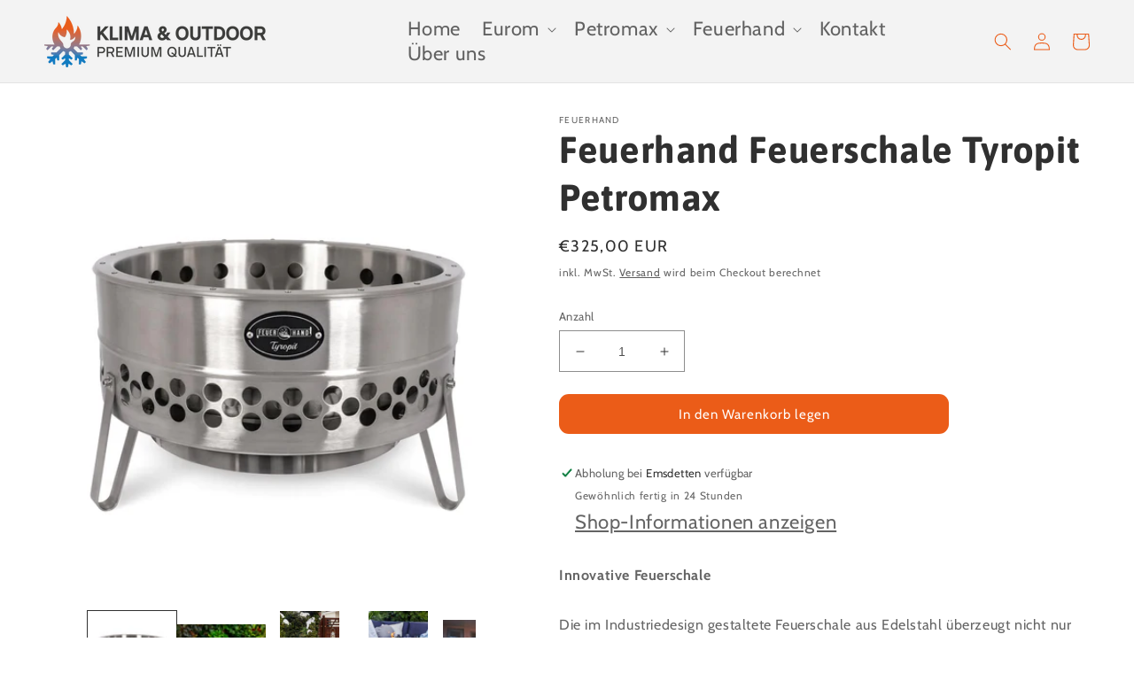

--- FILE ---
content_type: text/html; charset=utf-8
request_url: https://klima-outdoor.de/products/feuerhand-feuerschale-tyropit-petromax
body_size: 36106
content:
<!doctype html>
<html class="no-js" lang="de">
  <head>
    <meta charset="utf-8">
    <meta http-equiv="X-UA-Compatible" content="IE=edge">
    <meta name="viewport" content="width=device-width,initial-scale=1">
    <meta name="theme-color" content="">
    <meta name="google-site-verification" content="mR-yd8hvNcIKL3v9ko1YErcObQUGT_1JTvDv2X4DZ9E" />
    <!--<meta name="google-site-verification" content="qC-VObyQBXw47VHg62w7sPqUINr4InBwQOXQ9m_jQTk" />
        <!-- Global site tag (gtag.js) - Google Ads: 10939313809 
		<script async src="https://www.googletagmanager.com/gtag/js?id=AW-10939313809"></script>
		<script>
  			window.dataLayer = window.dataLayer || [];
  			function gtag(){dataLayer.push(arguments);}
  			gtag('js', new Date());
  			gtag('config', 'AW-10939313809');
		</script>
   
<script>
  gtag('event', 'conversion', {'send_to': 'AW-10939313809/yrAFCI7A6ssDEJHdouAo'});
</script>
<!-- Google tag (gtag.js) 
<script async src="https://www.googletagmanager.com/gtag/js?id=G-FRE20FVRG4"></script>
<script>
  window.dataLayer = window.dataLayer || [];
  function gtag(){dataLayer.push(arguments);}
  gtag('js', new Date());
  gtag('config', 'G-FRE20FVRG4');
</script>-->
    <link rel="canonical" href="https://klima-outdoor.de/products/feuerhand-feuerschale-tyropit-petromax">
    <link rel="preconnect" href="https://cdn.shopify.com" crossorigin><link rel="icon" type="image/png" href="//klima-outdoor.de/cdn/shop/files/Favicon.png?crop=center&height=32&v=1695662145&width=32"><link rel="preconnect" href="https://fonts.shopifycdn.com" crossorigin><title>
      Feuerhand Feuerschale Tyropit Petromax
 &ndash; Klima Outdoor</title>

    
      <meta name="description" content="Innovative Feuerschale Die im Industriedesign gestaltete Feuerschale aus Edelstahl überzeugt nicht nur durch ihre Langlebigkeit und zeitlose Optik, sondern auch durch ihre durchdachte Funktionsweise. Der Korpus ist doppelwandig und mit umlaufenden Luftöffnungen versehen. Hierdurch entsteht eine sekundäre Luftführung, d">
    

    

<meta property="og:site_name" content="Klima Outdoor">
<meta property="og:url" content="https://klima-outdoor.de/products/feuerhand-feuerschale-tyropit-petromax">
<meta property="og:title" content="Feuerhand Feuerschale Tyropit Petromax">
<meta property="og:type" content="product">
<meta property="og:description" content="Innovative Feuerschale Die im Industriedesign gestaltete Feuerschale aus Edelstahl überzeugt nicht nur durch ihre Langlebigkeit und zeitlose Optik, sondern auch durch ihre durchdachte Funktionsweise. Der Korpus ist doppelwandig und mit umlaufenden Luftöffnungen versehen. Hierdurch entsteht eine sekundäre Luftführung, d"><meta property="og:image" content="http://klima-outdoor.de/cdn/shop/files/Feuerhand_Tyropit_Feuerschale_Fire_Bowl_Brasero.webp?v=1699802571">
  <meta property="og:image:secure_url" content="https://klima-outdoor.de/cdn/shop/files/Feuerhand_Tyropit_Feuerschale_Fire_Bowl_Brasero.webp?v=1699802571">
  <meta property="og:image:width" content="1000">
  <meta property="og:image:height" content="1000"><meta property="og:price:amount" content="325,00">
  <meta property="og:price:currency" content="EUR"><meta name="twitter:card" content="summary_large_image">
<meta name="twitter:title" content="Feuerhand Feuerschale Tyropit Petromax">
<meta name="twitter:description" content="Innovative Feuerschale Die im Industriedesign gestaltete Feuerschale aus Edelstahl überzeugt nicht nur durch ihre Langlebigkeit und zeitlose Optik, sondern auch durch ihre durchdachte Funktionsweise. Der Korpus ist doppelwandig und mit umlaufenden Luftöffnungen versehen. Hierdurch entsteht eine sekundäre Luftführung, d">


    <script src="//klima-outdoor.de/cdn/shop/t/1/assets/global.js?v=24850326154503943211652098171" defer="defer"></script>
    <script>window.performance && window.performance.mark && window.performance.mark('shopify.content_for_header.start');</script><meta name="google-site-verification" content="j4LUMrsSyh1E58lyxTWyL6fC1UfxGwLfWnrjvbgrLlc">
<meta name="google-site-verification" content="qC-VObyQBXw47VHg62w7sPqUINr4InBwQOXQ9m_jQTk">
<meta name="facebook-domain-verification" content="wa76itl0eo2bqdwdnwe9njq6a2ykw7">
<meta id="shopify-digital-wallet" name="shopify-digital-wallet" content="/64335020280/digital_wallets/dialog">
<meta name="shopify-checkout-api-token" content="4650a728014b66fcce25d2c144c19e4a">
<meta id="in-context-paypal-metadata" data-shop-id="64335020280" data-venmo-supported="false" data-environment="production" data-locale="de_DE" data-paypal-v4="true" data-currency="EUR">
<link rel="alternate" type="application/json+oembed" href="https://klima-outdoor.de/products/feuerhand-feuerschale-tyropit-petromax.oembed">
<script async="async" src="/checkouts/internal/preloads.js?locale=de-DE"></script>
<link rel="preconnect" href="https://shop.app" crossorigin="anonymous">
<script async="async" src="https://shop.app/checkouts/internal/preloads.js?locale=de-DE&shop_id=64335020280" crossorigin="anonymous"></script>
<script id="apple-pay-shop-capabilities" type="application/json">{"shopId":64335020280,"countryCode":"DE","currencyCode":"EUR","merchantCapabilities":["supports3DS"],"merchantId":"gid:\/\/shopify\/Shop\/64335020280","merchantName":"Klima Outdoor","requiredBillingContactFields":["postalAddress","email"],"requiredShippingContactFields":["postalAddress","email"],"shippingType":"shipping","supportedNetworks":["visa","maestro","masterCard","amex"],"total":{"type":"pending","label":"Klima Outdoor","amount":"1.00"},"shopifyPaymentsEnabled":true,"supportsSubscriptions":true}</script>
<script id="shopify-features" type="application/json">{"accessToken":"4650a728014b66fcce25d2c144c19e4a","betas":["rich-media-storefront-analytics"],"domain":"klima-outdoor.de","predictiveSearch":true,"shopId":64335020280,"locale":"de"}</script>
<script>var Shopify = Shopify || {};
Shopify.shop = "klima-outdoor.myshopify.com";
Shopify.locale = "de";
Shopify.currency = {"active":"EUR","rate":"1.0"};
Shopify.country = "DE";
Shopify.theme = {"name":"Dawn","id":132507271416,"schema_name":"Dawn","schema_version":"5.0.0","theme_store_id":887,"role":"main"};
Shopify.theme.handle = "null";
Shopify.theme.style = {"id":null,"handle":null};
Shopify.cdnHost = "klima-outdoor.de/cdn";
Shopify.routes = Shopify.routes || {};
Shopify.routes.root = "/";</script>
<script type="module">!function(o){(o.Shopify=o.Shopify||{}).modules=!0}(window);</script>
<script>!function(o){function n(){var o=[];function n(){o.push(Array.prototype.slice.apply(arguments))}return n.q=o,n}var t=o.Shopify=o.Shopify||{};t.loadFeatures=n(),t.autoloadFeatures=n()}(window);</script>
<script>
  window.ShopifyPay = window.ShopifyPay || {};
  window.ShopifyPay.apiHost = "shop.app\/pay";
  window.ShopifyPay.redirectState = null;
</script>
<script id="shop-js-analytics" type="application/json">{"pageType":"product"}</script>
<script defer="defer" async type="module" src="//klima-outdoor.de/cdn/shopifycloud/shop-js/modules/v2/client.init-shop-cart-sync_HUjMWWU5.de.esm.js"></script>
<script defer="defer" async type="module" src="//klima-outdoor.de/cdn/shopifycloud/shop-js/modules/v2/chunk.common_QpfDqRK1.esm.js"></script>
<script type="module">
  await import("//klima-outdoor.de/cdn/shopifycloud/shop-js/modules/v2/client.init-shop-cart-sync_HUjMWWU5.de.esm.js");
await import("//klima-outdoor.de/cdn/shopifycloud/shop-js/modules/v2/chunk.common_QpfDqRK1.esm.js");

  window.Shopify.SignInWithShop?.initShopCartSync?.({"fedCMEnabled":true,"windoidEnabled":true});

</script>
<script>
  window.Shopify = window.Shopify || {};
  if (!window.Shopify.featureAssets) window.Shopify.featureAssets = {};
  window.Shopify.featureAssets['shop-js'] = {"shop-cart-sync":["modules/v2/client.shop-cart-sync_ByUgVWtJ.de.esm.js","modules/v2/chunk.common_QpfDqRK1.esm.js"],"init-fed-cm":["modules/v2/client.init-fed-cm_CVqhkk-1.de.esm.js","modules/v2/chunk.common_QpfDqRK1.esm.js"],"shop-button":["modules/v2/client.shop-button_B0pFlqys.de.esm.js","modules/v2/chunk.common_QpfDqRK1.esm.js"],"shop-cash-offers":["modules/v2/client.shop-cash-offers_CaaeZ5wd.de.esm.js","modules/v2/chunk.common_QpfDqRK1.esm.js","modules/v2/chunk.modal_CS8dP9kO.esm.js"],"init-windoid":["modules/v2/client.init-windoid_B-gyVqfY.de.esm.js","modules/v2/chunk.common_QpfDqRK1.esm.js"],"shop-toast-manager":["modules/v2/client.shop-toast-manager_DgTeluS3.de.esm.js","modules/v2/chunk.common_QpfDqRK1.esm.js"],"init-shop-email-lookup-coordinator":["modules/v2/client.init-shop-email-lookup-coordinator_C5I212n4.de.esm.js","modules/v2/chunk.common_QpfDqRK1.esm.js"],"init-shop-cart-sync":["modules/v2/client.init-shop-cart-sync_HUjMWWU5.de.esm.js","modules/v2/chunk.common_QpfDqRK1.esm.js"],"avatar":["modules/v2/client.avatar_BTnouDA3.de.esm.js"],"pay-button":["modules/v2/client.pay-button_CJaF-UDc.de.esm.js","modules/v2/chunk.common_QpfDqRK1.esm.js"],"init-customer-accounts":["modules/v2/client.init-customer-accounts_BI_wUvuR.de.esm.js","modules/v2/client.shop-login-button_DTPR4l75.de.esm.js","modules/v2/chunk.common_QpfDqRK1.esm.js","modules/v2/chunk.modal_CS8dP9kO.esm.js"],"init-shop-for-new-customer-accounts":["modules/v2/client.init-shop-for-new-customer-accounts_C4qR5Wl-.de.esm.js","modules/v2/client.shop-login-button_DTPR4l75.de.esm.js","modules/v2/chunk.common_QpfDqRK1.esm.js","modules/v2/chunk.modal_CS8dP9kO.esm.js"],"shop-login-button":["modules/v2/client.shop-login-button_DTPR4l75.de.esm.js","modules/v2/chunk.common_QpfDqRK1.esm.js","modules/v2/chunk.modal_CS8dP9kO.esm.js"],"init-customer-accounts-sign-up":["modules/v2/client.init-customer-accounts-sign-up_SG5gYFpP.de.esm.js","modules/v2/client.shop-login-button_DTPR4l75.de.esm.js","modules/v2/chunk.common_QpfDqRK1.esm.js","modules/v2/chunk.modal_CS8dP9kO.esm.js"],"shop-follow-button":["modules/v2/client.shop-follow-button_CmMsyvrH.de.esm.js","modules/v2/chunk.common_QpfDqRK1.esm.js","modules/v2/chunk.modal_CS8dP9kO.esm.js"],"checkout-modal":["modules/v2/client.checkout-modal_tfCxQqrq.de.esm.js","modules/v2/chunk.common_QpfDqRK1.esm.js","modules/v2/chunk.modal_CS8dP9kO.esm.js"],"lead-capture":["modules/v2/client.lead-capture_Ccz5Zm6k.de.esm.js","modules/v2/chunk.common_QpfDqRK1.esm.js","modules/v2/chunk.modal_CS8dP9kO.esm.js"],"shop-login":["modules/v2/client.shop-login_BfivnucW.de.esm.js","modules/v2/chunk.common_QpfDqRK1.esm.js","modules/v2/chunk.modal_CS8dP9kO.esm.js"],"payment-terms":["modules/v2/client.payment-terms_D2Mn0eFV.de.esm.js","modules/v2/chunk.common_QpfDqRK1.esm.js","modules/v2/chunk.modal_CS8dP9kO.esm.js"]};
</script>
<script>(function() {
  var isLoaded = false;
  function asyncLoad() {
    if (isLoaded) return;
    isLoaded = true;
    var urls = ["https:\/\/gdprcdn.b-cdn.net\/js\/gdpr_cookie_consent.min.js?shop=klima-outdoor.myshopify.com"];
    for (var i = 0; i < urls.length; i++) {
      var s = document.createElement('script');
      s.type = 'text/javascript';
      s.async = true;
      s.src = urls[i];
      var x = document.getElementsByTagName('script')[0];
      x.parentNode.insertBefore(s, x);
    }
  };
  if(window.attachEvent) {
    window.attachEvent('onload', asyncLoad);
  } else {
    window.addEventListener('load', asyncLoad, false);
  }
})();</script>
<script id="__st">var __st={"a":64335020280,"offset":3600,"reqid":"73c027e5-a148-4669-98bc-734d00dfe881-1768646978","pageurl":"klima-outdoor.de\/products\/feuerhand-feuerschale-tyropit-petromax","u":"bd2f096c50c6","p":"product","rtyp":"product","rid":8706554003792};</script>
<script>window.ShopifyPaypalV4VisibilityTracking = true;</script>
<script id="captcha-bootstrap">!function(){'use strict';const t='contact',e='account',n='new_comment',o=[[t,t],['blogs',n],['comments',n],[t,'customer']],c=[[e,'customer_login'],[e,'guest_login'],[e,'recover_customer_password'],[e,'create_customer']],r=t=>t.map((([t,e])=>`form[action*='/${t}']:not([data-nocaptcha='true']) input[name='form_type'][value='${e}']`)).join(','),a=t=>()=>t?[...document.querySelectorAll(t)].map((t=>t.form)):[];function s(){const t=[...o],e=r(t);return a(e)}const i='password',u='form_key',d=['recaptcha-v3-token','g-recaptcha-response','h-captcha-response',i],f=()=>{try{return window.sessionStorage}catch{return}},m='__shopify_v',_=t=>t.elements[u];function p(t,e,n=!1){try{const o=window.sessionStorage,c=JSON.parse(o.getItem(e)),{data:r}=function(t){const{data:e,action:n}=t;return t[m]||n?{data:e,action:n}:{data:t,action:n}}(c);for(const[e,n]of Object.entries(r))t.elements[e]&&(t.elements[e].value=n);n&&o.removeItem(e)}catch(o){console.error('form repopulation failed',{error:o})}}const l='form_type',E='cptcha';function T(t){t.dataset[E]=!0}const w=window,h=w.document,L='Shopify',v='ce_forms',y='captcha';let A=!1;((t,e)=>{const n=(g='f06e6c50-85a8-45c8-87d0-21a2b65856fe',I='https://cdn.shopify.com/shopifycloud/storefront-forms-hcaptcha/ce_storefront_forms_captcha_hcaptcha.v1.5.2.iife.js',D={infoText:'Durch hCaptcha geschützt',privacyText:'Datenschutz',termsText:'Allgemeine Geschäftsbedingungen'},(t,e,n)=>{const o=w[L][v],c=o.bindForm;if(c)return c(t,g,e,D).then(n);var r;o.q.push([[t,g,e,D],n]),r=I,A||(h.body.append(Object.assign(h.createElement('script'),{id:'captcha-provider',async:!0,src:r})),A=!0)});var g,I,D;w[L]=w[L]||{},w[L][v]=w[L][v]||{},w[L][v].q=[],w[L][y]=w[L][y]||{},w[L][y].protect=function(t,e){n(t,void 0,e),T(t)},Object.freeze(w[L][y]),function(t,e,n,w,h,L){const[v,y,A,g]=function(t,e,n){const i=e?o:[],u=t?c:[],d=[...i,...u],f=r(d),m=r(i),_=r(d.filter((([t,e])=>n.includes(e))));return[a(f),a(m),a(_),s()]}(w,h,L),I=t=>{const e=t.target;return e instanceof HTMLFormElement?e:e&&e.form},D=t=>v().includes(t);t.addEventListener('submit',(t=>{const e=I(t);if(!e)return;const n=D(e)&&!e.dataset.hcaptchaBound&&!e.dataset.recaptchaBound,o=_(e),c=g().includes(e)&&(!o||!o.value);(n||c)&&t.preventDefault(),c&&!n&&(function(t){try{if(!f())return;!function(t){const e=f();if(!e)return;const n=_(t);if(!n)return;const o=n.value;o&&e.removeItem(o)}(t);const e=Array.from(Array(32),(()=>Math.random().toString(36)[2])).join('');!function(t,e){_(t)||t.append(Object.assign(document.createElement('input'),{type:'hidden',name:u})),t.elements[u].value=e}(t,e),function(t,e){const n=f();if(!n)return;const o=[...t.querySelectorAll(`input[type='${i}']`)].map((({name:t})=>t)),c=[...d,...o],r={};for(const[a,s]of new FormData(t).entries())c.includes(a)||(r[a]=s);n.setItem(e,JSON.stringify({[m]:1,action:t.action,data:r}))}(t,e)}catch(e){console.error('failed to persist form',e)}}(e),e.submit())}));const S=(t,e)=>{t&&!t.dataset[E]&&(n(t,e.some((e=>e===t))),T(t))};for(const o of['focusin','change'])t.addEventListener(o,(t=>{const e=I(t);D(e)&&S(e,y())}));const B=e.get('form_key'),M=e.get(l),P=B&&M;t.addEventListener('DOMContentLoaded',(()=>{const t=y();if(P)for(const e of t)e.elements[l].value===M&&p(e,B);[...new Set([...A(),...v().filter((t=>'true'===t.dataset.shopifyCaptcha))])].forEach((e=>S(e,t)))}))}(h,new URLSearchParams(w.location.search),n,t,e,['guest_login'])})(!0,!0)}();</script>
<script integrity="sha256-4kQ18oKyAcykRKYeNunJcIwy7WH5gtpwJnB7kiuLZ1E=" data-source-attribution="shopify.loadfeatures" defer="defer" src="//klima-outdoor.de/cdn/shopifycloud/storefront/assets/storefront/load_feature-a0a9edcb.js" crossorigin="anonymous"></script>
<script crossorigin="anonymous" defer="defer" src="//klima-outdoor.de/cdn/shopifycloud/storefront/assets/shopify_pay/storefront-65b4c6d7.js?v=20250812"></script>
<script data-source-attribution="shopify.dynamic_checkout.dynamic.init">var Shopify=Shopify||{};Shopify.PaymentButton=Shopify.PaymentButton||{isStorefrontPortableWallets:!0,init:function(){window.Shopify.PaymentButton.init=function(){};var t=document.createElement("script");t.src="https://klima-outdoor.de/cdn/shopifycloud/portable-wallets/latest/portable-wallets.de.js",t.type="module",document.head.appendChild(t)}};
</script>
<script data-source-attribution="shopify.dynamic_checkout.buyer_consent">
  function portableWalletsHideBuyerConsent(e){var t=document.getElementById("shopify-buyer-consent"),n=document.getElementById("shopify-subscription-policy-button");t&&n&&(t.classList.add("hidden"),t.setAttribute("aria-hidden","true"),n.removeEventListener("click",e))}function portableWalletsShowBuyerConsent(e){var t=document.getElementById("shopify-buyer-consent"),n=document.getElementById("shopify-subscription-policy-button");t&&n&&(t.classList.remove("hidden"),t.removeAttribute("aria-hidden"),n.addEventListener("click",e))}window.Shopify?.PaymentButton&&(window.Shopify.PaymentButton.hideBuyerConsent=portableWalletsHideBuyerConsent,window.Shopify.PaymentButton.showBuyerConsent=portableWalletsShowBuyerConsent);
</script>
<script data-source-attribution="shopify.dynamic_checkout.cart.bootstrap">document.addEventListener("DOMContentLoaded",(function(){function t(){return document.querySelector("shopify-accelerated-checkout-cart, shopify-accelerated-checkout")}if(t())Shopify.PaymentButton.init();else{new MutationObserver((function(e,n){t()&&(Shopify.PaymentButton.init(),n.disconnect())})).observe(document.body,{childList:!0,subtree:!0})}}));
</script>
<link id="shopify-accelerated-checkout-styles" rel="stylesheet" media="screen" href="https://klima-outdoor.de/cdn/shopifycloud/portable-wallets/latest/accelerated-checkout-backwards-compat.css" crossorigin="anonymous">
<style id="shopify-accelerated-checkout-cart">
        #shopify-buyer-consent {
  margin-top: 1em;
  display: inline-block;
  width: 100%;
}

#shopify-buyer-consent.hidden {
  display: none;
}

#shopify-subscription-policy-button {
  background: none;
  border: none;
  padding: 0;
  text-decoration: underline;
  font-size: inherit;
  cursor: pointer;
}

#shopify-subscription-policy-button::before {
  box-shadow: none;
}

      </style>
<script id="sections-script" data-sections="product-recommendations,header,footer" defer="defer" src="//klima-outdoor.de/cdn/shop/t/1/compiled_assets/scripts.js?v=671"></script>
<script>window.performance && window.performance.mark && window.performance.mark('shopify.content_for_header.end');</script>


    <style data-shopify>
      @font-face {
  font-family: Cabin;
  font-weight: 400;
  font-style: normal;
  font-display: swap;
  src: url("//klima-outdoor.de/cdn/fonts/cabin/cabin_n4.cefc6494a78f87584a6f312fea532919154f66fe.woff2") format("woff2"),
       url("//klima-outdoor.de/cdn/fonts/cabin/cabin_n4.8c16611b00f59d27f4b27ce4328dfe514ce77517.woff") format("woff");
}

      @font-face {
  font-family: Cabin;
  font-weight: 700;
  font-style: normal;
  font-display: swap;
  src: url("//klima-outdoor.de/cdn/fonts/cabin/cabin_n7.255204a342bfdbc9ae2017bd4e6a90f8dbb2f561.woff2") format("woff2"),
       url("//klima-outdoor.de/cdn/fonts/cabin/cabin_n7.e2afa22a0d0f4b64da3569c990897429d40ff5c0.woff") format("woff");
}

      @font-face {
  font-family: Cabin;
  font-weight: 400;
  font-style: italic;
  font-display: swap;
  src: url("//klima-outdoor.de/cdn/fonts/cabin/cabin_i4.d89c1b32b09ecbc46c12781fcf7b2085f17c0be9.woff2") format("woff2"),
       url("//klima-outdoor.de/cdn/fonts/cabin/cabin_i4.0a521b11d0b69adfc41e22a263eec7c02aecfe99.woff") format("woff");
}

      @font-face {
  font-family: Cabin;
  font-weight: 700;
  font-style: italic;
  font-display: swap;
  src: url("//klima-outdoor.de/cdn/fonts/cabin/cabin_i7.ef2404c08a493e7ccbc92d8c39adf683f40e1fb5.woff2") format("woff2"),
       url("//klima-outdoor.de/cdn/fonts/cabin/cabin_i7.480421791818000fc8a5d4134822321b5d7964f8.woff") format("woff");
}

      @font-face {
  font-family: Asap;
  font-weight: 700;
  font-style: normal;
  font-display: swap;
  src: url("//klima-outdoor.de/cdn/fonts/asap/asap_n7.3209f7e23b2ef01c793f40c7556e6532b06b5f1e.woff2") format("woff2"),
       url("//klima-outdoor.de/cdn/fonts/asap/asap_n7.b0a0b6deb369ccc0b973a1d12f3530d5e4373c77.woff") format("woff");
}


      :root {
        --font-body-family: Cabin, sans-serif;
        --font-body-style: normal;
        --font-body-weight: 400;
        --font-body-weight-bold: 700;

        --font-heading-family: Asap, sans-serif;
        --font-heading-style: normal;
        --font-heading-weight: 700;

        --font-body-scale: 1.0;
        --font-heading-scale: 1.05;

        --color-base-text: 48, 48, 48;
        --color-shadow: 48, 48, 48;
        --color-base-background-1: 255, 255, 255;
        --color-base-background-2: 243, 243, 243;
        --color-base-solid-button-labels: 64, 64, 64;
        --color-base-outline-button-labels: 65, 65, 65;
        --color-base-accent-1: 235, 92, 24;
        --color-base-accent-2: 18, 119, 189;
        --payment-terms-background-color: #ffffff;

        --gradient-base-background-1: #ffffff;
        --gradient-base-background-2: #f3f3f3;
        --gradient-base-accent-1: linear-gradient(318deg, rgba(229, 235, 45, 0), rgba(255, 255, 255, 0) 1%, rgba(255, 255, 255, 1) 86%, rgba(255, 255, 255, 1) 100%);
        --gradient-base-accent-2: linear-gradient(153deg, rgba(255, 255, 255, 0.68) 1%, rgba(255, 255, 255, 1) 100%);

        --media-padding: px;
        --media-border-opacity: 0.05;
        --media-border-width: 0px;
        --media-radius: 0px;
        --media-shadow-opacity: 0.0;
        --media-shadow-horizontal-offset: 0px;
        --media-shadow-vertical-offset: 0px;
        --media-shadow-blur-radius: 5px;

        --page-width: 140rem;
        --page-width-margin: 0rem;

        --card-image-padding: 0.0rem;
        --card-corner-radius: 0.0rem;
        --card-text-alignment: left;
        --card-border-width: 0.0rem;
        --card-border-opacity: 0.1;
        --card-shadow-opacity: 0.0;
        --card-shadow-horizontal-offset: 0.0rem;
        --card-shadow-vertical-offset: 0.4rem;
        --card-shadow-blur-radius: 0.5rem;

        --badge-corner-radius: 4.0rem;

        --popup-border-width: 1px;
        --popup-border-opacity: 0.1;
        --popup-corner-radius: 0px;
        --popup-shadow-opacity: 0.0;
        --popup-shadow-horizontal-offset: 0px;
        --popup-shadow-vertical-offset: 4px;
        --popup-shadow-blur-radius: 5px;

        --drawer-border-width: 1px;
        --drawer-border-opacity: 0.1;
        --drawer-shadow-opacity: 0.0;
        --drawer-shadow-horizontal-offset: 0px;
        --drawer-shadow-vertical-offset: 4px;
        --drawer-shadow-blur-radius: 5px;

        --spacing-sections-desktop: 0px;
        --spacing-sections-mobile: 0px;

        --grid-desktop-vertical-spacing: 8px;
        --grid-desktop-horizontal-spacing: 8px;
        --grid-mobile-vertical-spacing: 4px;
        --grid-mobile-horizontal-spacing: 4px;

        --text-boxes-border-opacity: 0.1;
        --text-boxes-border-width: 0px;
        --text-boxes-radius: 0px;
        --text-boxes-shadow-opacity: 0.0;
        --text-boxes-shadow-horizontal-offset: 0px;
        --text-boxes-shadow-vertical-offset: 4px;
        --text-boxes-shadow-blur-radius: 10px;

        --buttons-radius: 10px;
        --buttons-radius-outset: 11px;
        --buttons-border-width: 0px;
        --buttons-border-opacity: 0.0;
        --buttons-shadow-opacity: 0.0;
        --buttons-shadow-horizontal-offset: 6px;
        --buttons-shadow-vertical-offset: 0px;
        --buttons-shadow-blur-radius: 15px;
        --buttons-border-offset: 0.3px;

        --inputs-radius: 0px;
        --inputs-border-width: 1px;
        --inputs-border-opacity: 0.55;
        --inputs-shadow-opacity: 0.0;
        --inputs-shadow-horizontal-offset: 0px;
        --inputs-margin-offset: 0px;
        --inputs-shadow-vertical-offset: 12px;
        --inputs-shadow-blur-radius: 5px;
        --inputs-radius-outset: 0px;

        --variant-pills-radius: 40px;
        --variant-pills-border-width: 1px;
        --variant-pills-border-opacity: 0.55;
        --variant-pills-shadow-opacity: 0.0;
        --variant-pills-shadow-horizontal-offset: 0px;
        --variant-pills-shadow-vertical-offset: 4px;
        --variant-pills-shadow-blur-radius: 5px;
      }

      *,
      *::before,
      *::after {
        box-sizing: inherit;
      }

      html {
        box-sizing: border-box;
        font-size: calc(var(--font-body-scale) * 62.5%);
        height: 100%;
      }

      body {
        display: grid;
        grid-template-rows: auto auto 1fr auto;
        grid-template-columns: 100%;
        min-height: 100%;
        margin: 0;
        font-size: 1.5rem;
        letter-spacing: 0.06rem;
        line-height: calc(1 + 0.8 / var(--font-body-scale));
        font-family: var(--font-body-family);
        font-style: var(--font-body-style);
        font-weight: var(--font-body-weight);
      }

      @media screen and (min-width: 750px) {
        body {
          font-size: 1.6rem;
        }
      }
    </style>

    <link href="//klima-outdoor.de/cdn/shop/t/1/assets/base.css?v=33648442733440060821652098186" rel="stylesheet" type="text/css" media="all" />
<link rel="preload" as="font" href="//klima-outdoor.de/cdn/fonts/cabin/cabin_n4.cefc6494a78f87584a6f312fea532919154f66fe.woff2" type="font/woff2" crossorigin><link rel="preload" as="font" href="//klima-outdoor.de/cdn/fonts/asap/asap_n7.3209f7e23b2ef01c793f40c7556e6532b06b5f1e.woff2" type="font/woff2" crossorigin><link rel="stylesheet" href="//klima-outdoor.de/cdn/shop/t/1/assets/component-predictive-search.css?v=165644661289088488651652098167" media="print" onload="this.media='all'"><script>document.documentElement.className = document.documentElement.className.replace('no-js', 'js');
    if (Shopify.designMode) {
      document.documentElement.classList.add('shopify-design-mode');
    }
    </script>


  <link href="https://monorail-edge.shopifysvc.com" rel="dns-prefetch">
<script>(function(){if ("sendBeacon" in navigator && "performance" in window) {try {var session_token_from_headers = performance.getEntriesByType('navigation')[0].serverTiming.find(x => x.name == '_s').description;} catch {var session_token_from_headers = undefined;}var session_cookie_matches = document.cookie.match(/_shopify_s=([^;]*)/);var session_token_from_cookie = session_cookie_matches && session_cookie_matches.length === 2 ? session_cookie_matches[1] : "";var session_token = session_token_from_headers || session_token_from_cookie || "";function handle_abandonment_event(e) {var entries = performance.getEntries().filter(function(entry) {return /monorail-edge.shopifysvc.com/.test(entry.name);});if (!window.abandonment_tracked && entries.length === 0) {window.abandonment_tracked = true;var currentMs = Date.now();var navigation_start = performance.timing.navigationStart;var payload = {shop_id: 64335020280,url: window.location.href,navigation_start,duration: currentMs - navigation_start,session_token,page_type: "product"};window.navigator.sendBeacon("https://monorail-edge.shopifysvc.com/v1/produce", JSON.stringify({schema_id: "online_store_buyer_site_abandonment/1.1",payload: payload,metadata: {event_created_at_ms: currentMs,event_sent_at_ms: currentMs}}));}}window.addEventListener('pagehide', handle_abandonment_event);}}());</script>
<script id="web-pixels-manager-setup">(function e(e,d,r,n,o){if(void 0===o&&(o={}),!Boolean(null===(a=null===(i=window.Shopify)||void 0===i?void 0:i.analytics)||void 0===a?void 0:a.replayQueue)){var i,a;window.Shopify=window.Shopify||{};var t=window.Shopify;t.analytics=t.analytics||{};var s=t.analytics;s.replayQueue=[],s.publish=function(e,d,r){return s.replayQueue.push([e,d,r]),!0};try{self.performance.mark("wpm:start")}catch(e){}var l=function(){var e={modern:/Edge?\/(1{2}[4-9]|1[2-9]\d|[2-9]\d{2}|\d{4,})\.\d+(\.\d+|)|Firefox\/(1{2}[4-9]|1[2-9]\d|[2-9]\d{2}|\d{4,})\.\d+(\.\d+|)|Chrom(ium|e)\/(9{2}|\d{3,})\.\d+(\.\d+|)|(Maci|X1{2}).+ Version\/(15\.\d+|(1[6-9]|[2-9]\d|\d{3,})\.\d+)([,.]\d+|)( \(\w+\)|)( Mobile\/\w+|) Safari\/|Chrome.+OPR\/(9{2}|\d{3,})\.\d+\.\d+|(CPU[ +]OS|iPhone[ +]OS|CPU[ +]iPhone|CPU IPhone OS|CPU iPad OS)[ +]+(15[._]\d+|(1[6-9]|[2-9]\d|\d{3,})[._]\d+)([._]\d+|)|Android:?[ /-](13[3-9]|1[4-9]\d|[2-9]\d{2}|\d{4,})(\.\d+|)(\.\d+|)|Android.+Firefox\/(13[5-9]|1[4-9]\d|[2-9]\d{2}|\d{4,})\.\d+(\.\d+|)|Android.+Chrom(ium|e)\/(13[3-9]|1[4-9]\d|[2-9]\d{2}|\d{4,})\.\d+(\.\d+|)|SamsungBrowser\/([2-9]\d|\d{3,})\.\d+/,legacy:/Edge?\/(1[6-9]|[2-9]\d|\d{3,})\.\d+(\.\d+|)|Firefox\/(5[4-9]|[6-9]\d|\d{3,})\.\d+(\.\d+|)|Chrom(ium|e)\/(5[1-9]|[6-9]\d|\d{3,})\.\d+(\.\d+|)([\d.]+$|.*Safari\/(?![\d.]+ Edge\/[\d.]+$))|(Maci|X1{2}).+ Version\/(10\.\d+|(1[1-9]|[2-9]\d|\d{3,})\.\d+)([,.]\d+|)( \(\w+\)|)( Mobile\/\w+|) Safari\/|Chrome.+OPR\/(3[89]|[4-9]\d|\d{3,})\.\d+\.\d+|(CPU[ +]OS|iPhone[ +]OS|CPU[ +]iPhone|CPU IPhone OS|CPU iPad OS)[ +]+(10[._]\d+|(1[1-9]|[2-9]\d|\d{3,})[._]\d+)([._]\d+|)|Android:?[ /-](13[3-9]|1[4-9]\d|[2-9]\d{2}|\d{4,})(\.\d+|)(\.\d+|)|Mobile Safari.+OPR\/([89]\d|\d{3,})\.\d+\.\d+|Android.+Firefox\/(13[5-9]|1[4-9]\d|[2-9]\d{2}|\d{4,})\.\d+(\.\d+|)|Android.+Chrom(ium|e)\/(13[3-9]|1[4-9]\d|[2-9]\d{2}|\d{4,})\.\d+(\.\d+|)|Android.+(UC? ?Browser|UCWEB|U3)[ /]?(15\.([5-9]|\d{2,})|(1[6-9]|[2-9]\d|\d{3,})\.\d+)\.\d+|SamsungBrowser\/(5\.\d+|([6-9]|\d{2,})\.\d+)|Android.+MQ{2}Browser\/(14(\.(9|\d{2,})|)|(1[5-9]|[2-9]\d|\d{3,})(\.\d+|))(\.\d+|)|K[Aa][Ii]OS\/(3\.\d+|([4-9]|\d{2,})\.\d+)(\.\d+|)/},d=e.modern,r=e.legacy,n=navigator.userAgent;return n.match(d)?"modern":n.match(r)?"legacy":"unknown"}(),u="modern"===l?"modern":"legacy",c=(null!=n?n:{modern:"",legacy:""})[u],f=function(e){return[e.baseUrl,"/wpm","/b",e.hashVersion,"modern"===e.buildTarget?"m":"l",".js"].join("")}({baseUrl:d,hashVersion:r,buildTarget:u}),m=function(e){var d=e.version,r=e.bundleTarget,n=e.surface,o=e.pageUrl,i=e.monorailEndpoint;return{emit:function(e){var a=e.status,t=e.errorMsg,s=(new Date).getTime(),l=JSON.stringify({metadata:{event_sent_at_ms:s},events:[{schema_id:"web_pixels_manager_load/3.1",payload:{version:d,bundle_target:r,page_url:o,status:a,surface:n,error_msg:t},metadata:{event_created_at_ms:s}}]});if(!i)return console&&console.warn&&console.warn("[Web Pixels Manager] No Monorail endpoint provided, skipping logging."),!1;try{return self.navigator.sendBeacon.bind(self.navigator)(i,l)}catch(e){}var u=new XMLHttpRequest;try{return u.open("POST",i,!0),u.setRequestHeader("Content-Type","text/plain"),u.send(l),!0}catch(e){return console&&console.warn&&console.warn("[Web Pixels Manager] Got an unhandled error while logging to Monorail."),!1}}}}({version:r,bundleTarget:l,surface:e.surface,pageUrl:self.location.href,monorailEndpoint:e.monorailEndpoint});try{o.browserTarget=l,function(e){var d=e.src,r=e.async,n=void 0===r||r,o=e.onload,i=e.onerror,a=e.sri,t=e.scriptDataAttributes,s=void 0===t?{}:t,l=document.createElement("script"),u=document.querySelector("head"),c=document.querySelector("body");if(l.async=n,l.src=d,a&&(l.integrity=a,l.crossOrigin="anonymous"),s)for(var f in s)if(Object.prototype.hasOwnProperty.call(s,f))try{l.dataset[f]=s[f]}catch(e){}if(o&&l.addEventListener("load",o),i&&l.addEventListener("error",i),u)u.appendChild(l);else{if(!c)throw new Error("Did not find a head or body element to append the script");c.appendChild(l)}}({src:f,async:!0,onload:function(){if(!function(){var e,d;return Boolean(null===(d=null===(e=window.Shopify)||void 0===e?void 0:e.analytics)||void 0===d?void 0:d.initialized)}()){var d=window.webPixelsManager.init(e)||void 0;if(d){var r=window.Shopify.analytics;r.replayQueue.forEach((function(e){var r=e[0],n=e[1],o=e[2];d.publishCustomEvent(r,n,o)})),r.replayQueue=[],r.publish=d.publishCustomEvent,r.visitor=d.visitor,r.initialized=!0}}},onerror:function(){return m.emit({status:"failed",errorMsg:"".concat(f," has failed to load")})},sri:function(e){var d=/^sha384-[A-Za-z0-9+/=]+$/;return"string"==typeof e&&d.test(e)}(c)?c:"",scriptDataAttributes:o}),m.emit({status:"loading"})}catch(e){m.emit({status:"failed",errorMsg:(null==e?void 0:e.message)||"Unknown error"})}}})({shopId: 64335020280,storefrontBaseUrl: "https://klima-outdoor.de",extensionsBaseUrl: "https://extensions.shopifycdn.com/cdn/shopifycloud/web-pixels-manager",monorailEndpoint: "https://monorail-edge.shopifysvc.com/unstable/produce_batch",surface: "storefront-renderer",enabledBetaFlags: ["2dca8a86"],webPixelsConfigList: [{"id":"768508240","configuration":"{\"config\":\"{\\\"pixel_id\\\":\\\"GT-PJRZ45C\\\",\\\"target_country\\\":\\\"DE\\\",\\\"gtag_events\\\":[{\\\"type\\\":\\\"purchase\\\",\\\"action_label\\\":\\\"MC-B5Y4L5J9X0\\\"},{\\\"type\\\":\\\"page_view\\\",\\\"action_label\\\":\\\"MC-B5Y4L5J9X0\\\"},{\\\"type\\\":\\\"view_item\\\",\\\"action_label\\\":\\\"MC-B5Y4L5J9X0\\\"}],\\\"enable_monitoring_mode\\\":false}\"}","eventPayloadVersion":"v1","runtimeContext":"OPEN","scriptVersion":"b2a88bafab3e21179ed38636efcd8a93","type":"APP","apiClientId":1780363,"privacyPurposes":[],"dataSharingAdjustments":{"protectedCustomerApprovalScopes":["read_customer_address","read_customer_email","read_customer_name","read_customer_personal_data","read_customer_phone"]}},{"id":"340525392","configuration":"{\"pixel_id\":\"3805653573087349\",\"pixel_type\":\"facebook_pixel\",\"metaapp_system_user_token\":\"-\"}","eventPayloadVersion":"v1","runtimeContext":"OPEN","scriptVersion":"ca16bc87fe92b6042fbaa3acc2fbdaa6","type":"APP","apiClientId":2329312,"privacyPurposes":["ANALYTICS","MARKETING","SALE_OF_DATA"],"dataSharingAdjustments":{"protectedCustomerApprovalScopes":["read_customer_address","read_customer_email","read_customer_name","read_customer_personal_data","read_customer_phone"]}},{"id":"shopify-app-pixel","configuration":"{}","eventPayloadVersion":"v1","runtimeContext":"STRICT","scriptVersion":"0450","apiClientId":"shopify-pixel","type":"APP","privacyPurposes":["ANALYTICS","MARKETING"]},{"id":"shopify-custom-pixel","eventPayloadVersion":"v1","runtimeContext":"LAX","scriptVersion":"0450","apiClientId":"shopify-pixel","type":"CUSTOM","privacyPurposes":["ANALYTICS","MARKETING"]}],isMerchantRequest: false,initData: {"shop":{"name":"Klima Outdoor","paymentSettings":{"currencyCode":"EUR"},"myshopifyDomain":"klima-outdoor.myshopify.com","countryCode":"DE","storefrontUrl":"https:\/\/klima-outdoor.de"},"customer":null,"cart":null,"checkout":null,"productVariants":[{"price":{"amount":325.0,"currencyCode":"EUR"},"product":{"title":"Feuerhand Feuerschale Tyropit Petromax","vendor":"Feuerhand","id":"8706554003792","untranslatedTitle":"Feuerhand Feuerschale Tyropit Petromax","url":"\/products\/feuerhand-feuerschale-tyropit-petromax","type":"Feuerschale"},"id":"47592974647632","image":{"src":"\/\/klima-outdoor.de\/cdn\/shop\/files\/Feuerhand_Tyropit_Feuerschale_Fire_Bowl_Brasero.webp?v=1699802571"},"sku":"","title":"Default Title","untranslatedTitle":"Default Title"}],"purchasingCompany":null},},"https://klima-outdoor.de/cdn","fcfee988w5aeb613cpc8e4bc33m6693e112",{"modern":"","legacy":""},{"shopId":"64335020280","storefrontBaseUrl":"https:\/\/klima-outdoor.de","extensionBaseUrl":"https:\/\/extensions.shopifycdn.com\/cdn\/shopifycloud\/web-pixels-manager","surface":"storefront-renderer","enabledBetaFlags":"[\"2dca8a86\"]","isMerchantRequest":"false","hashVersion":"fcfee988w5aeb613cpc8e4bc33m6693e112","publish":"custom","events":"[[\"page_viewed\",{}],[\"product_viewed\",{\"productVariant\":{\"price\":{\"amount\":325.0,\"currencyCode\":\"EUR\"},\"product\":{\"title\":\"Feuerhand Feuerschale Tyropit Petromax\",\"vendor\":\"Feuerhand\",\"id\":\"8706554003792\",\"untranslatedTitle\":\"Feuerhand Feuerschale Tyropit Petromax\",\"url\":\"\/products\/feuerhand-feuerschale-tyropit-petromax\",\"type\":\"Feuerschale\"},\"id\":\"47592974647632\",\"image\":{\"src\":\"\/\/klima-outdoor.de\/cdn\/shop\/files\/Feuerhand_Tyropit_Feuerschale_Fire_Bowl_Brasero.webp?v=1699802571\"},\"sku\":\"\",\"title\":\"Default Title\",\"untranslatedTitle\":\"Default Title\"}}]]"});</script><script>
  window.ShopifyAnalytics = window.ShopifyAnalytics || {};
  window.ShopifyAnalytics.meta = window.ShopifyAnalytics.meta || {};
  window.ShopifyAnalytics.meta.currency = 'EUR';
  var meta = {"product":{"id":8706554003792,"gid":"gid:\/\/shopify\/Product\/8706554003792","vendor":"Feuerhand","type":"Feuerschale","handle":"feuerhand-feuerschale-tyropit-petromax","variants":[{"id":47592974647632,"price":32500,"name":"Feuerhand Feuerschale Tyropit Petromax","public_title":null,"sku":""}],"remote":false},"page":{"pageType":"product","resourceType":"product","resourceId":8706554003792,"requestId":"73c027e5-a148-4669-98bc-734d00dfe881-1768646978"}};
  for (var attr in meta) {
    window.ShopifyAnalytics.meta[attr] = meta[attr];
  }
</script>
<script class="analytics">
  (function () {
    var customDocumentWrite = function(content) {
      var jquery = null;

      if (window.jQuery) {
        jquery = window.jQuery;
      } else if (window.Checkout && window.Checkout.$) {
        jquery = window.Checkout.$;
      }

      if (jquery) {
        jquery('body').append(content);
      }
    };

    var hasLoggedConversion = function(token) {
      if (token) {
        return document.cookie.indexOf('loggedConversion=' + token) !== -1;
      }
      return false;
    }

    var setCookieIfConversion = function(token) {
      if (token) {
        var twoMonthsFromNow = new Date(Date.now());
        twoMonthsFromNow.setMonth(twoMonthsFromNow.getMonth() + 2);

        document.cookie = 'loggedConversion=' + token + '; expires=' + twoMonthsFromNow;
      }
    }

    var trekkie = window.ShopifyAnalytics.lib = window.trekkie = window.trekkie || [];
    if (trekkie.integrations) {
      return;
    }
    trekkie.methods = [
      'identify',
      'page',
      'ready',
      'track',
      'trackForm',
      'trackLink'
    ];
    trekkie.factory = function(method) {
      return function() {
        var args = Array.prototype.slice.call(arguments);
        args.unshift(method);
        trekkie.push(args);
        return trekkie;
      };
    };
    for (var i = 0; i < trekkie.methods.length; i++) {
      var key = trekkie.methods[i];
      trekkie[key] = trekkie.factory(key);
    }
    trekkie.load = function(config) {
      trekkie.config = config || {};
      trekkie.config.initialDocumentCookie = document.cookie;
      var first = document.getElementsByTagName('script')[0];
      var script = document.createElement('script');
      script.type = 'text/javascript';
      script.onerror = function(e) {
        var scriptFallback = document.createElement('script');
        scriptFallback.type = 'text/javascript';
        scriptFallback.onerror = function(error) {
                var Monorail = {
      produce: function produce(monorailDomain, schemaId, payload) {
        var currentMs = new Date().getTime();
        var event = {
          schema_id: schemaId,
          payload: payload,
          metadata: {
            event_created_at_ms: currentMs,
            event_sent_at_ms: currentMs
          }
        };
        return Monorail.sendRequest("https://" + monorailDomain + "/v1/produce", JSON.stringify(event));
      },
      sendRequest: function sendRequest(endpointUrl, payload) {
        // Try the sendBeacon API
        if (window && window.navigator && typeof window.navigator.sendBeacon === 'function' && typeof window.Blob === 'function' && !Monorail.isIos12()) {
          var blobData = new window.Blob([payload], {
            type: 'text/plain'
          });

          if (window.navigator.sendBeacon(endpointUrl, blobData)) {
            return true;
          } // sendBeacon was not successful

        } // XHR beacon

        var xhr = new XMLHttpRequest();

        try {
          xhr.open('POST', endpointUrl);
          xhr.setRequestHeader('Content-Type', 'text/plain');
          xhr.send(payload);
        } catch (e) {
          console.log(e);
        }

        return false;
      },
      isIos12: function isIos12() {
        return window.navigator.userAgent.lastIndexOf('iPhone; CPU iPhone OS 12_') !== -1 || window.navigator.userAgent.lastIndexOf('iPad; CPU OS 12_') !== -1;
      }
    };
    Monorail.produce('monorail-edge.shopifysvc.com',
      'trekkie_storefront_load_errors/1.1',
      {shop_id: 64335020280,
      theme_id: 132507271416,
      app_name: "storefront",
      context_url: window.location.href,
      source_url: "//klima-outdoor.de/cdn/s/trekkie.storefront.cd680fe47e6c39ca5d5df5f0a32d569bc48c0f27.min.js"});

        };
        scriptFallback.async = true;
        scriptFallback.src = '//klima-outdoor.de/cdn/s/trekkie.storefront.cd680fe47e6c39ca5d5df5f0a32d569bc48c0f27.min.js';
        first.parentNode.insertBefore(scriptFallback, first);
      };
      script.async = true;
      script.src = '//klima-outdoor.de/cdn/s/trekkie.storefront.cd680fe47e6c39ca5d5df5f0a32d569bc48c0f27.min.js';
      first.parentNode.insertBefore(script, first);
    };
    trekkie.load(
      {"Trekkie":{"appName":"storefront","development":false,"defaultAttributes":{"shopId":64335020280,"isMerchantRequest":null,"themeId":132507271416,"themeCityHash":"12481028105817512926","contentLanguage":"de","currency":"EUR","eventMetadataId":"55a032da-4c49-4fe7-872a-22081060d19f"},"isServerSideCookieWritingEnabled":true,"monorailRegion":"shop_domain","enabledBetaFlags":["65f19447"]},"Session Attribution":{},"S2S":{"facebookCapiEnabled":true,"source":"trekkie-storefront-renderer","apiClientId":580111}}
    );

    var loaded = false;
    trekkie.ready(function() {
      if (loaded) return;
      loaded = true;

      window.ShopifyAnalytics.lib = window.trekkie;

      var originalDocumentWrite = document.write;
      document.write = customDocumentWrite;
      try { window.ShopifyAnalytics.merchantGoogleAnalytics.call(this); } catch(error) {};
      document.write = originalDocumentWrite;

      window.ShopifyAnalytics.lib.page(null,{"pageType":"product","resourceType":"product","resourceId":8706554003792,"requestId":"73c027e5-a148-4669-98bc-734d00dfe881-1768646978","shopifyEmitted":true});

      var match = window.location.pathname.match(/checkouts\/(.+)\/(thank_you|post_purchase)/)
      var token = match? match[1]: undefined;
      if (!hasLoggedConversion(token)) {
        setCookieIfConversion(token);
        window.ShopifyAnalytics.lib.track("Viewed Product",{"currency":"EUR","variantId":47592974647632,"productId":8706554003792,"productGid":"gid:\/\/shopify\/Product\/8706554003792","name":"Feuerhand Feuerschale Tyropit Petromax","price":"325.00","sku":"","brand":"Feuerhand","variant":null,"category":"Feuerschale","nonInteraction":true,"remote":false},undefined,undefined,{"shopifyEmitted":true});
      window.ShopifyAnalytics.lib.track("monorail:\/\/trekkie_storefront_viewed_product\/1.1",{"currency":"EUR","variantId":47592974647632,"productId":8706554003792,"productGid":"gid:\/\/shopify\/Product\/8706554003792","name":"Feuerhand Feuerschale Tyropit Petromax","price":"325.00","sku":"","brand":"Feuerhand","variant":null,"category":"Feuerschale","nonInteraction":true,"remote":false,"referer":"https:\/\/klima-outdoor.de\/products\/feuerhand-feuerschale-tyropit-petromax"});
      }
    });


        var eventsListenerScript = document.createElement('script');
        eventsListenerScript.async = true;
        eventsListenerScript.src = "//klima-outdoor.de/cdn/shopifycloud/storefront/assets/shop_events_listener-3da45d37.js";
        document.getElementsByTagName('head')[0].appendChild(eventsListenerScript);

})();</script>
  <script>
  if (!window.ga || (window.ga && typeof window.ga !== 'function')) {
    window.ga = function ga() {
      (window.ga.q = window.ga.q || []).push(arguments);
      if (window.Shopify && window.Shopify.analytics && typeof window.Shopify.analytics.publish === 'function') {
        window.Shopify.analytics.publish("ga_stub_called", {}, {sendTo: "google_osp_migration"});
      }
      console.error("Shopify's Google Analytics stub called with:", Array.from(arguments), "\nSee https://help.shopify.com/manual/promoting-marketing/pixels/pixel-migration#google for more information.");
    };
    if (window.Shopify && window.Shopify.analytics && typeof window.Shopify.analytics.publish === 'function') {
      window.Shopify.analytics.publish("ga_stub_initialized", {}, {sendTo: "google_osp_migration"});
    }
  }
</script>
<script
  defer
  src="https://klima-outdoor.de/cdn/shopifycloud/perf-kit/shopify-perf-kit-3.0.4.min.js"
  data-application="storefront-renderer"
  data-shop-id="64335020280"
  data-render-region="gcp-us-east1"
  data-page-type="product"
  data-theme-instance-id="132507271416"
  data-theme-name="Dawn"
  data-theme-version="5.0.0"
  data-monorail-region="shop_domain"
  data-resource-timing-sampling-rate="10"
  data-shs="true"
  data-shs-beacon="true"
  data-shs-export-with-fetch="true"
  data-shs-logs-sample-rate="1"
  data-shs-beacon-endpoint="https://klima-outdoor.de/api/collect"
></script>
</head>

  <body class="gradient">
    <a class="skip-to-content-link button visually-hidden" href="#MainContent">
      Direkt zum Inhalt
    </a>

    <div id="shopify-section-announcement-bar" class="shopify-section"><div class="announcement-bar color-accent-1 gradient" role="region" aria-label="Ankündigung" ></div>
</div>
    <div id="shopify-section-header" class="shopify-section section-header"><link rel="stylesheet" href="//klima-outdoor.de/cdn/shop/t/1/assets/component-list-menu.css?v=151968516119678728991652098175" media="print" onload="this.media='all'">
<link rel="stylesheet" href="//klima-outdoor.de/cdn/shop/t/1/assets/component-search.css?v=96455689198851321781652098161" media="print" onload="this.media='all'">
<link rel="stylesheet" href="//klima-outdoor.de/cdn/shop/t/1/assets/component-menu-drawer.css?v=182311192829367774911652098165" media="print" onload="this.media='all'">
<link rel="stylesheet" href="//klima-outdoor.de/cdn/shop/t/1/assets/component-cart-notification.css?v=119852831333870967341652098159" media="print" onload="this.media='all'">
<link rel="stylesheet" href="//klima-outdoor.de/cdn/shop/t/1/assets/component-cart-items.css?v=23917223812499722491652098186" media="print" onload="this.media='all'"><link rel="stylesheet" href="//klima-outdoor.de/cdn/shop/t/1/assets/component-price.css?v=112673864592427438181652098164" media="print" onload="this.media='all'">
  <link rel="stylesheet" href="//klima-outdoor.de/cdn/shop/t/1/assets/component-loading-overlay.css?v=167310470843593579841652098189" media="print" onload="this.media='all'"><noscript><link href="//klima-outdoor.de/cdn/shop/t/1/assets/component-list-menu.css?v=151968516119678728991652098175" rel="stylesheet" type="text/css" media="all" /></noscript>
<noscript><link href="//klima-outdoor.de/cdn/shop/t/1/assets/component-search.css?v=96455689198851321781652098161" rel="stylesheet" type="text/css" media="all" /></noscript>
<noscript><link href="//klima-outdoor.de/cdn/shop/t/1/assets/component-menu-drawer.css?v=182311192829367774911652098165" rel="stylesheet" type="text/css" media="all" /></noscript>
<noscript><link href="//klima-outdoor.de/cdn/shop/t/1/assets/component-cart-notification.css?v=119852831333870967341652098159" rel="stylesheet" type="text/css" media="all" /></noscript>
<noscript><link href="//klima-outdoor.de/cdn/shop/t/1/assets/component-cart-items.css?v=23917223812499722491652098186" rel="stylesheet" type="text/css" media="all" /></noscript>

<style>
  header-drawer {
    justify-self: start;
    margin-left: -1.2rem;
  }

  @media screen and (min-width: 990px) {
    header-drawer {
      display: none;
    }
  }

  .menu-drawer-container {
    display: flex;
  }

  .list-menu {
    list-style: none;
    padding: 0;
    margin: 0;
  }

  .list-menu--inline {
    display: inline-flex;
    flex-wrap: wrap;
  }

  summary.list-menu__item {
    padding-right: 2.7rem;
  }

  .list-menu__item {
    display: flex;
    align-items: center;
    line-height: calc(1 + 0.3 / var(--font-body-scale));
  }

  .list-menu__item--link {
    text-decoration: none;
    padding-bottom: 1rem;
    padding-top: 1rem;
    line-height: calc(1 + 0.8 / var(--font-body-scale));
  }

  @media screen and (min-width: 750px) {
    .list-menu__item--link {
      padding-bottom: 0.5rem;
      padding-top: 0.5rem;
    }
  }
</style><style data-shopify>.section-header {
    margin-bottom: 0px;
  }

  @media screen and (min-width: 750px) {
    .section-header {
      margin-bottom: 0px;
    }
  }</style><script src="//klima-outdoor.de/cdn/shop/t/1/assets/details-disclosure.js?v=153497636716254413831652098182" defer="defer"></script>
<script src="//klima-outdoor.de/cdn/shop/t/1/assets/details-modal.js?v=4511761896672669691652098182" defer="defer"></script>
<script src="//klima-outdoor.de/cdn/shop/t/1/assets/cart-notification.js?v=146771965050272264641652098163" defer="defer"></script>

<svg xmlns="http://www.w3.org/2000/svg" class="hidden">
  <symbol id="icon-search" viewbox="0 0 18 19" fill="none">
    <path fill-rule="evenodd" clip-rule="evenodd" d="M11.03 11.68A5.784 5.784 0 112.85 3.5a5.784 5.784 0 018.18 8.18zm.26 1.12a6.78 6.78 0 11.72-.7l5.4 5.4a.5.5 0 11-.71.7l-5.41-5.4z" fill="currentColor"/>
  </symbol>

  <symbol id="icon-close" class="icon icon-close" fill="none" viewBox="0 0 18 17">
    <path d="M.865 15.978a.5.5 0 00.707.707l7.433-7.431 7.579 7.282a.501.501 0 00.846-.37.5.5 0 00-.153-.351L9.712 8.546l7.417-7.416a.5.5 0 10-.707-.708L8.991 7.853 1.413.573a.5.5 0 10-.693.72l7.563 7.268-7.418 7.417z" fill="currentColor">
  </symbol>
</svg>
<sticky-header class="header-wrapper color-background-2 gradient header-wrapper--border-bottom">
  <header class="header header--middle-left page-width header--has-menu"><header-drawer data-breakpoint="tablet">
        <details id="Details-menu-drawer-container" class="menu-drawer-container">
          <summary class="header__icon header__icon--menu header__icon--summary link focus-inset" aria-label="Menü">
            <span>
              <svg xmlns="http://www.w3.org/2000/svg" aria-hidden="true" focusable="false" role="presentation" class="icon icon-hamburger" fill="none" viewBox="0 0 18 16">
  <path d="M1 .5a.5.5 0 100 1h15.71a.5.5 0 000-1H1zM.5 8a.5.5 0 01.5-.5h15.71a.5.5 0 010 1H1A.5.5 0 01.5 8zm0 7a.5.5 0 01.5-.5h15.71a.5.5 0 010 1H1a.5.5 0 01-.5-.5z" fill="currentColor">
</svg>

              <svg xmlns="http://www.w3.org/2000/svg" aria-hidden="true" focusable="false" role="presentation" class="icon icon-close" fill="none" viewBox="0 0 18 17">
  <path d="M.865 15.978a.5.5 0 00.707.707l7.433-7.431 7.579 7.282a.501.501 0 00.846-.37.5.5 0 00-.153-.351L9.712 8.546l7.417-7.416a.5.5 0 10-.707-.708L8.991 7.853 1.413.573a.5.5 0 10-.693.72l7.563 7.268-7.418 7.417z" fill="currentColor">
</svg>

            </span>
          </summary>
          <div id="menu-drawer" class="gradient menu-drawer motion-reduce" tabindex="-1">
            <div class="menu-drawer__inner-container">
              <div class="menu-drawer__navigation-container">
                <nav class="menu-drawer__navigation">
                  <ul class="menu-drawer__menu has-submenu list-menu" role="list"><li><a href="/" class="menu-drawer__menu-item list-menu__item link link--text focus-inset">
                            Home
                          </a></li><li><details id="Details-menu-drawer-menu-item-2">
                            <summary class="menu-drawer__menu-item list-menu__item link link--text focus-inset">
                              Eurom
                              <svg viewBox="0 0 14 10" fill="none" aria-hidden="true" focusable="false" role="presentation" class="icon icon-arrow" xmlns="http://www.w3.org/2000/svg">
  <path fill-rule="evenodd" clip-rule="evenodd" d="M8.537.808a.5.5 0 01.817-.162l4 4a.5.5 0 010 .708l-4 4a.5.5 0 11-.708-.708L11.793 5.5H1a.5.5 0 010-1h10.793L8.646 1.354a.5.5 0 01-.109-.546z" fill="currentColor">
</svg>

                              <svg aria-hidden="true" focusable="false" role="presentation" class="icon icon-caret" viewBox="0 0 10 6">
  <path fill-rule="evenodd" clip-rule="evenodd" d="M9.354.646a.5.5 0 00-.708 0L5 4.293 1.354.646a.5.5 0 00-.708.708l4 4a.5.5 0 00.708 0l4-4a.5.5 0 000-.708z" fill="currentColor">
</svg>

                            </summary>
                            <div id="link-Eurom" class="menu-drawer__submenu has-submenu gradient motion-reduce" tabindex="-1">
                              <div class="menu-drawer__inner-submenu">
                                <button class="menu-drawer__close-button link link--text focus-inset" aria-expanded="true">
                                  <svg viewBox="0 0 14 10" fill="none" aria-hidden="true" focusable="false" role="presentation" class="icon icon-arrow" xmlns="http://www.w3.org/2000/svg">
  <path fill-rule="evenodd" clip-rule="evenodd" d="M8.537.808a.5.5 0 01.817-.162l4 4a.5.5 0 010 .708l-4 4a.5.5 0 11-.708-.708L11.793 5.5H1a.5.5 0 010-1h10.793L8.646 1.354a.5.5 0 01-.109-.546z" fill="currentColor">
</svg>

                                  Eurom
                                </button>
                                <ul class="menu-drawer__menu list-menu" role="list" tabindex="-1"><li><a href="/collections/eurom" class="menu-drawer__menu-item link link--text list-menu__item focus-inset">
                                          Alle Produkte
                                        </a></li><li><a href="/collections/mobile-klimaanlagen" class="menu-drawer__menu-item link link--text list-menu__item focus-inset">
                                          mobile Klimaanlagen
                                        </a></li><li><a href="/collections/gartenreinigung-und-zubehor" class="menu-drawer__menu-item link link--text list-menu__item focus-inset">
                                          Gartenreinigung und Zubehör
                                        </a></li><li><a href="/collections/terassen-und-heizstrahler" class="menu-drawer__menu-item link link--text list-menu__item focus-inset">
                                          Terrassen- und Heizstrahler
                                        </a></li><li><a href="/collections/luftreiniger-luftentfeuchter" class="menu-drawer__menu-item link link--text list-menu__item focus-inset">
                                          Luft-Entfeuchter/-Befeuchter/-Reiniger/
                                        </a></li><li><a href="/collections/heizung-werkstattheizung" class="menu-drawer__menu-item link link--text list-menu__item focus-inset">
                                          Heizung/Werkstattheizung
                                        </a></li><li><a href="/collections/stromerzueger" class="menu-drawer__menu-item link link--text list-menu__item focus-inset">
                                          Stromerzeuger
                                        </a></li><li><a href="/collections/kuhlen-und-gefrieren" class="menu-drawer__menu-item link link--text list-menu__item focus-inset">
                                          Kühlen/Gefrieren
                                        </a></li></ul>
                              </div>
                            </div>
                          </details></li><li><details id="Details-menu-drawer-menu-item-3">
                            <summary class="menu-drawer__menu-item list-menu__item link link--text focus-inset">
                              Petromax
                              <svg viewBox="0 0 14 10" fill="none" aria-hidden="true" focusable="false" role="presentation" class="icon icon-arrow" xmlns="http://www.w3.org/2000/svg">
  <path fill-rule="evenodd" clip-rule="evenodd" d="M8.537.808a.5.5 0 01.817-.162l4 4a.5.5 0 010 .708l-4 4a.5.5 0 11-.708-.708L11.793 5.5H1a.5.5 0 010-1h10.793L8.646 1.354a.5.5 0 01-.109-.546z" fill="currentColor">
</svg>

                              <svg aria-hidden="true" focusable="false" role="presentation" class="icon icon-caret" viewBox="0 0 10 6">
  <path fill-rule="evenodd" clip-rule="evenodd" d="M9.354.646a.5.5 0 00-.708 0L5 4.293 1.354.646a.5.5 0 00-.708.708l4 4a.5.5 0 00.708 0l4-4a.5.5 0 000-.708z" fill="currentColor">
</svg>

                            </summary>
                            <div id="link-Petromax" class="menu-drawer__submenu has-submenu gradient motion-reduce" tabindex="-1">
                              <div class="menu-drawer__inner-submenu">
                                <button class="menu-drawer__close-button link link--text focus-inset" aria-expanded="true">
                                  <svg viewBox="0 0 14 10" fill="none" aria-hidden="true" focusable="false" role="presentation" class="icon icon-arrow" xmlns="http://www.w3.org/2000/svg">
  <path fill-rule="evenodd" clip-rule="evenodd" d="M8.537.808a.5.5 0 01.817-.162l4 4a.5.5 0 010 .708l-4 4a.5.5 0 11-.708-.708L11.793 5.5H1a.5.5 0 010-1h10.793L8.646 1.354a.5.5 0 01-.109-.546z" fill="currentColor">
</svg>

                                  Petromax
                                </button>
                                <ul class="menu-drawer__menu list-menu" role="list" tabindex="-1"><li><a href="/collections/petromax-grillen-feuer-und-outdoor" class="menu-drawer__menu-item link link--text list-menu__item focus-inset">
                                          Alle Produkte
                                        </a></li><li><details id="Details-menu-drawer-submenu-2">
                                          <summary class="menu-drawer__menu-item link link--text list-menu__item focus-inset">
                                            Feuer
                                            <svg viewBox="0 0 14 10" fill="none" aria-hidden="true" focusable="false" role="presentation" class="icon icon-arrow" xmlns="http://www.w3.org/2000/svg">
  <path fill-rule="evenodd" clip-rule="evenodd" d="M8.537.808a.5.5 0 01.817-.162l4 4a.5.5 0 010 .708l-4 4a.5.5 0 11-.708-.708L11.793 5.5H1a.5.5 0 010-1h10.793L8.646 1.354a.5.5 0 01-.109-.546z" fill="currentColor">
</svg>

                                            <svg aria-hidden="true" focusable="false" role="presentation" class="icon icon-caret" viewBox="0 0 10 6">
  <path fill-rule="evenodd" clip-rule="evenodd" d="M9.354.646a.5.5 0 00-.708 0L5 4.293 1.354.646a.5.5 0 00-.708.708l4 4a.5.5 0 00.708 0l4-4a.5.5 0 000-.708z" fill="currentColor">
</svg>

                                          </summary>
                                          <div id="childlink-Feuer" class="menu-drawer__submenu has-submenu gradient motion-reduce">
                                            <button class="menu-drawer__close-button link link--text focus-inset" aria-expanded="true">
                                              <svg viewBox="0 0 14 10" fill="none" aria-hidden="true" focusable="false" role="presentation" class="icon icon-arrow" xmlns="http://www.w3.org/2000/svg">
  <path fill-rule="evenodd" clip-rule="evenodd" d="M8.537.808a.5.5 0 01.817-.162l4 4a.5.5 0 010 .708l-4 4a.5.5 0 11-.708-.708L11.793 5.5H1a.5.5 0 010-1h10.793L8.646 1.354a.5.5 0 01-.109-.546z" fill="currentColor">
</svg>

                                              Feuer
                                            </button>
                                            <ul class="menu-drawer__menu list-menu" role="list" tabindex="-1"><li>
                                                  <a href="/collections/feuertopfe" class="menu-drawer__menu-item link link--text list-menu__item focus-inset">
                                                    Feuertöpfe
                                                  </a>
                                                </li><li>
                                                  <a href="/collections/pfannen" class="menu-drawer__menu-item link link--text list-menu__item focus-inset">
                                                    Pfannen
                                                  </a>
                                                </li><li>
                                                  <a href="/collections/kessel-und-kannen" class="menu-drawer__menu-item link link--text list-menu__item focus-inset">
                                                    Kessel &amp; Kannen
                                                  </a>
                                                </li></ul>
                                          </div>
                                        </details></li><li><a href="/collections/licht" class="menu-drawer__menu-item link link--text list-menu__item focus-inset">
                                          Licht
                                        </a></li><li><a href="/collections/petromax-kuhlboxen" class="menu-drawer__menu-item link link--text list-menu__item focus-inset">
                                          Kühlboxen
                                        </a></li><li><a href="/collections/petromax-zubehor" class="menu-drawer__menu-item link link--text list-menu__item focus-inset">
                                          Petromax-Zubehör
                                        </a></li></ul>
                              </div>
                            </div>
                          </details></li><li><details id="Details-menu-drawer-menu-item-4">
                            <summary class="menu-drawer__menu-item list-menu__item link link--text focus-inset">
                              Feuerhand
                              <svg viewBox="0 0 14 10" fill="none" aria-hidden="true" focusable="false" role="presentation" class="icon icon-arrow" xmlns="http://www.w3.org/2000/svg">
  <path fill-rule="evenodd" clip-rule="evenodd" d="M8.537.808a.5.5 0 01.817-.162l4 4a.5.5 0 010 .708l-4 4a.5.5 0 11-.708-.708L11.793 5.5H1a.5.5 0 010-1h10.793L8.646 1.354a.5.5 0 01-.109-.546z" fill="currentColor">
</svg>

                              <svg aria-hidden="true" focusable="false" role="presentation" class="icon icon-caret" viewBox="0 0 10 6">
  <path fill-rule="evenodd" clip-rule="evenodd" d="M9.354.646a.5.5 0 00-.708 0L5 4.293 1.354.646a.5.5 0 00-.708.708l4 4a.5.5 0 00.708 0l4-4a.5.5 0 000-.708z" fill="currentColor">
</svg>

                            </summary>
                            <div id="link-Feuerhand" class="menu-drawer__submenu has-submenu gradient motion-reduce" tabindex="-1">
                              <div class="menu-drawer__inner-submenu">
                                <button class="menu-drawer__close-button link link--text focus-inset" aria-expanded="true">
                                  <svg viewBox="0 0 14 10" fill="none" aria-hidden="true" focusable="false" role="presentation" class="icon icon-arrow" xmlns="http://www.w3.org/2000/svg">
  <path fill-rule="evenodd" clip-rule="evenodd" d="M8.537.808a.5.5 0 01.817-.162l4 4a.5.5 0 010 .708l-4 4a.5.5 0 11-.708-.708L11.793 5.5H1a.5.5 0 010-1h10.793L8.646 1.354a.5.5 0 01-.109-.546z" fill="currentColor">
</svg>

                                  Feuerhand
                                </button>
                                <ul class="menu-drawer__menu list-menu" role="list" tabindex="-1"><li><a href="/collections/feuerhand" class="menu-drawer__menu-item link link--text list-menu__item focus-inset">
                                          Alle Produkte
                                        </a></li><li><a href="/collections/tischgrill" class="menu-drawer__menu-item link link--text list-menu__item focus-inset">
                                          Tischgrill
                                        </a></li><li><a href="/collections/sturmlaternen" class="menu-drawer__menu-item link link--text list-menu__item focus-inset">
                                          Sturmlaternen
                                        </a></li><li><a href="/collections/feuerschale" class="menu-drawer__menu-item link link--text list-menu__item focus-inset">
                                          Feuerschalen
                                        </a></li><li><a href="/collections/feuertonne" class="menu-drawer__menu-item link link--text list-menu__item focus-inset">
                                          Feuertonne
                                        </a></li><li><a href="/collections/feuerhand-zubehoer" class="menu-drawer__menu-item link link--text list-menu__item focus-inset">
                                          Feuerhand-Zubehör
                                        </a></li></ul>
                              </div>
                            </div>
                          </details></li><li><a href="/pages/contact" class="menu-drawer__menu-item list-menu__item link link--text focus-inset">
                            Kontakt
                          </a></li><li><a href="/pages/uber-uns" class="menu-drawer__menu-item list-menu__item link link--text focus-inset">
                            Über uns
                          </a></li></ul>
                </nav>
                <div class="menu-drawer__utility-links"><a href="https://klima-outdoor.de/customer_authentication/redirect?locale=de&region_country=DE" class="menu-drawer__account link focus-inset h5">
                      <svg xmlns="http://www.w3.org/2000/svg" aria-hidden="true" focusable="false" role="presentation" class="icon icon-account" fill="none" viewBox="0 0 18 19">
  <path fill-rule="evenodd" clip-rule="evenodd" d="M6 4.5a3 3 0 116 0 3 3 0 01-6 0zm3-4a4 4 0 100 8 4 4 0 000-8zm5.58 12.15c1.12.82 1.83 2.24 1.91 4.85H1.51c.08-2.6.79-4.03 1.9-4.85C4.66 11.75 6.5 11.5 9 11.5s4.35.26 5.58 1.15zM9 10.5c-2.5 0-4.65.24-6.17 1.35C1.27 12.98.5 14.93.5 18v.5h17V18c0-3.07-.77-5.02-2.33-6.15-1.52-1.1-3.67-1.35-6.17-1.35z" fill="currentColor">
</svg>

Einloggen</a><ul class="list list-social list-unstyled" role="list"></ul>
                </div>
              </div>
            </div>
          </div>
        </details>
      </header-drawer><a href="/" class="header__heading-link link link--text focus-inset"><img srcset="//klima-outdoor.de/cdn/shop/files/logo-klima-outdoor-horizontal.png?v=1711097949&width=250 1x, //klima-outdoor.de/cdn/shop/files/logo-klima-outdoor-horizontal.png?v=1711097949&width=500 2x"
              src="//klima-outdoor.de/cdn/shop/files/logo-klima-outdoor-horizontal.png?v=1711097949&width=250"
              loading="lazy"
              class="header__heading-logo"
              width="2900"
              height="674"
              alt="Klima Outdoor"
            ></a><nav class="header__inline-menu">
          <ul class="list-menu list-menu--inline" role="list"><li><a href="/" class="header__menu-item header__menu-item list-menu__item link link--text focus-inset">
                    <span>Home</span>
                  </a></li><li><header-menu>
                    <details id="Details-HeaderMenu-2">
                      <summary class="header__menu-item list-menu__item link focus-inset">
                        <span>Eurom</span>
                        <svg aria-hidden="true" focusable="false" role="presentation" class="icon icon-caret" viewBox="0 0 10 6">
  <path fill-rule="evenodd" clip-rule="evenodd" d="M9.354.646a.5.5 0 00-.708 0L5 4.293 1.354.646a.5.5 0 00-.708.708l4 4a.5.5 0 00.708 0l4-4a.5.5 0 000-.708z" fill="currentColor">
</svg>

                      </summary>
                      <ul id="HeaderMenu-MenuList-2" class="header__submenu list-menu list-menu--disclosure gradient caption-large motion-reduce global-settings-popup" role="list" tabindex="-1"><li><a href="/collections/eurom" class="header__menu-item list-menu__item link link--text focus-inset caption-large">
                                Alle Produkte
                              </a></li><li><a href="/collections/mobile-klimaanlagen" class="header__menu-item list-menu__item link link--text focus-inset caption-large">
                                mobile Klimaanlagen
                              </a></li><li><a href="/collections/gartenreinigung-und-zubehor" class="header__menu-item list-menu__item link link--text focus-inset caption-large">
                                Gartenreinigung und Zubehör
                              </a></li><li><a href="/collections/terassen-und-heizstrahler" class="header__menu-item list-menu__item link link--text focus-inset caption-large">
                                Terrassen- und Heizstrahler
                              </a></li><li><a href="/collections/luftreiniger-luftentfeuchter" class="header__menu-item list-menu__item link link--text focus-inset caption-large">
                                Luft-Entfeuchter/-Befeuchter/-Reiniger/
                              </a></li><li><a href="/collections/heizung-werkstattheizung" class="header__menu-item list-menu__item link link--text focus-inset caption-large">
                                Heizung/Werkstattheizung
                              </a></li><li><a href="/collections/stromerzueger" class="header__menu-item list-menu__item link link--text focus-inset caption-large">
                                Stromerzeuger
                              </a></li><li><a href="/collections/kuhlen-und-gefrieren" class="header__menu-item list-menu__item link link--text focus-inset caption-large">
                                Kühlen/Gefrieren
                              </a></li></ul>
                    </details>
                  </header-menu></li><li><header-menu>
                    <details id="Details-HeaderMenu-3">
                      <summary class="header__menu-item list-menu__item link focus-inset">
                        <span>Petromax</span>
                        <svg aria-hidden="true" focusable="false" role="presentation" class="icon icon-caret" viewBox="0 0 10 6">
  <path fill-rule="evenodd" clip-rule="evenodd" d="M9.354.646a.5.5 0 00-.708 0L5 4.293 1.354.646a.5.5 0 00-.708.708l4 4a.5.5 0 00.708 0l4-4a.5.5 0 000-.708z" fill="currentColor">
</svg>

                      </summary>
                      <ul id="HeaderMenu-MenuList-3" class="header__submenu list-menu list-menu--disclosure gradient caption-large motion-reduce global-settings-popup" role="list" tabindex="-1"><li><a href="/collections/petromax-grillen-feuer-und-outdoor" class="header__menu-item list-menu__item link link--text focus-inset caption-large">
                                Alle Produkte
                              </a></li><li><details id="Details-HeaderSubMenu-2">
                                <summary class="header__menu-item link link--text list-menu__item focus-inset caption-large">
                                  <span>Feuer</span>
                                  <svg aria-hidden="true" focusable="false" role="presentation" class="icon icon-caret" viewBox="0 0 10 6">
  <path fill-rule="evenodd" clip-rule="evenodd" d="M9.354.646a.5.5 0 00-.708 0L5 4.293 1.354.646a.5.5 0 00-.708.708l4 4a.5.5 0 00.708 0l4-4a.5.5 0 000-.708z" fill="currentColor">
</svg>

                                </summary>
                                <ul id="HeaderMenu-SubMenuList-2" class="header__submenu list-menu motion-reduce"><li>
                                      <a href="/collections/feuertopfe" class="header__menu-item list-menu__item link link--text focus-inset caption-large">
                                        Feuertöpfe
                                      </a>
                                    </li><li>
                                      <a href="/collections/pfannen" class="header__menu-item list-menu__item link link--text focus-inset caption-large">
                                        Pfannen
                                      </a>
                                    </li><li>
                                      <a href="/collections/kessel-und-kannen" class="header__menu-item list-menu__item link link--text focus-inset caption-large">
                                        Kessel &amp; Kannen
                                      </a>
                                    </li></ul>
                              </details></li><li><a href="/collections/licht" class="header__menu-item list-menu__item link link--text focus-inset caption-large">
                                Licht
                              </a></li><li><a href="/collections/petromax-kuhlboxen" class="header__menu-item list-menu__item link link--text focus-inset caption-large">
                                Kühlboxen
                              </a></li><li><a href="/collections/petromax-zubehor" class="header__menu-item list-menu__item link link--text focus-inset caption-large">
                                Petromax-Zubehör
                              </a></li></ul>
                    </details>
                  </header-menu></li><li><header-menu>
                    <details id="Details-HeaderMenu-4">
                      <summary class="header__menu-item list-menu__item link focus-inset">
                        <span>Feuerhand</span>
                        <svg aria-hidden="true" focusable="false" role="presentation" class="icon icon-caret" viewBox="0 0 10 6">
  <path fill-rule="evenodd" clip-rule="evenodd" d="M9.354.646a.5.5 0 00-.708 0L5 4.293 1.354.646a.5.5 0 00-.708.708l4 4a.5.5 0 00.708 0l4-4a.5.5 0 000-.708z" fill="currentColor">
</svg>

                      </summary>
                      <ul id="HeaderMenu-MenuList-4" class="header__submenu list-menu list-menu--disclosure gradient caption-large motion-reduce global-settings-popup" role="list" tabindex="-1"><li><a href="/collections/feuerhand" class="header__menu-item list-menu__item link link--text focus-inset caption-large">
                                Alle Produkte
                              </a></li><li><a href="/collections/tischgrill" class="header__menu-item list-menu__item link link--text focus-inset caption-large">
                                Tischgrill
                              </a></li><li><a href="/collections/sturmlaternen" class="header__menu-item list-menu__item link link--text focus-inset caption-large">
                                Sturmlaternen
                              </a></li><li><a href="/collections/feuerschale" class="header__menu-item list-menu__item link link--text focus-inset caption-large">
                                Feuerschalen
                              </a></li><li><a href="/collections/feuertonne" class="header__menu-item list-menu__item link link--text focus-inset caption-large">
                                Feuertonne
                              </a></li><li><a href="/collections/feuerhand-zubehoer" class="header__menu-item list-menu__item link link--text focus-inset caption-large">
                                Feuerhand-Zubehör
                              </a></li></ul>
                    </details>
                  </header-menu></li><li><a href="/pages/contact" class="header__menu-item header__menu-item list-menu__item link link--text focus-inset">
                    <span>Kontakt</span>
                  </a></li><li><a href="/pages/uber-uns" class="header__menu-item header__menu-item list-menu__item link link--text focus-inset">
                    <span>Über uns</span>
                  </a></li></ul>
        </nav><div class="header__icons">
      <details-modal class="header__search">
        <details>
          <summary class="header__icon header__icon--search header__icon--summary link focus-inset modal__toggle" aria-haspopup="dialog" aria-label="Suchen">
            <span>
              <svg class="modal__toggle-open icon icon-search" aria-hidden="true" focusable="false" role="presentation">
                <use href="#icon-search">
              </svg>
              <svg class="modal__toggle-close icon icon-close" aria-hidden="true" focusable="false" role="presentation">
                <use href="#icon-close">
              </svg>
            </span>
          </summary>
          <div class="search-modal modal__content gradient" role="dialog" aria-modal="true" aria-label="Suchen">
            <div class="modal-overlay"></div>
            <div class="search-modal__content search-modal__content-bottom" tabindex="-1"><predictive-search class="search-modal__form" data-loading-text="Wird geladen ..."><form action="/search" method="get" role="search" class="search search-modal__form">
                  <div class="field">
                    <input class="search__input field__input"
                      id="Search-In-Modal"
                      type="search"
                      name="q"
                      value=""
                      placeholder="Suchen"role="combobox"
                        aria-expanded="false"
                        aria-owns="predictive-search-results-list"
                        aria-controls="predictive-search-results-list"
                        aria-haspopup="listbox"
                        aria-autocomplete="list"
                        autocorrect="off"
                        autocomplete="off"
                        autocapitalize="off"
                        spellcheck="false">
                    <label class="field__label" for="Search-In-Modal">Suchen</label>
                    <input type="hidden" name="options[prefix]" value="last">
                    <button class="search__button field__button" aria-label="Suchen">
                      <svg class="icon icon-search" aria-hidden="true" focusable="false" role="presentation">
                        <use href="#icon-search">
                      </svg>
                    </button>
                  </div><div class="predictive-search predictive-search--header" tabindex="-1" data-predictive-search>
                      <div class="predictive-search__loading-state">
                        <svg aria-hidden="true" focusable="false" role="presentation" class="spinner" viewBox="0 0 66 66" xmlns="http://www.w3.org/2000/svg">
                          <circle class="path" fill="none" stroke-width="6" cx="33" cy="33" r="30"></circle>
                        </svg>
                      </div>
                    </div>

                    <span class="predictive-search-status visually-hidden" role="status" aria-hidden="true"></span></form></predictive-search><button type="button" class="search-modal__close-button modal__close-button link link--text focus-inset" aria-label="Schließen">
                <svg class="icon icon-close" aria-hidden="true" focusable="false" role="presentation">
                  <use href="#icon-close">
                </svg>
              </button>
            </div>
          </div>
        </details>
      </details-modal><a href="https://klima-outdoor.de/customer_authentication/redirect?locale=de&region_country=DE" class="header__icon header__icon--account link focus-inset small-hide">
          <svg xmlns="http://www.w3.org/2000/svg" aria-hidden="true" focusable="false" role="presentation" class="icon icon-account" fill="none" viewBox="0 0 18 19">
  <path fill-rule="evenodd" clip-rule="evenodd" d="M6 4.5a3 3 0 116 0 3 3 0 01-6 0zm3-4a4 4 0 100 8 4 4 0 000-8zm5.58 12.15c1.12.82 1.83 2.24 1.91 4.85H1.51c.08-2.6.79-4.03 1.9-4.85C4.66 11.75 6.5 11.5 9 11.5s4.35.26 5.58 1.15zM9 10.5c-2.5 0-4.65.24-6.17 1.35C1.27 12.98.5 14.93.5 18v.5h17V18c0-3.07-.77-5.02-2.33-6.15-1.52-1.1-3.67-1.35-6.17-1.35z" fill="currentColor">
</svg>

          <span class="visually-hidden">Einloggen</span>
        </a><a href="/cart" class="header__icon header__icon--cart link focus-inset" id="cart-icon-bubble"><svg class="icon icon-cart-empty" aria-hidden="true" focusable="false" role="presentation" xmlns="http://www.w3.org/2000/svg" viewBox="0 0 40 40" fill="none">
  <path d="m15.75 11.8h-3.16l-.77 11.6a5 5 0 0 0 4.99 5.34h7.38a5 5 0 0 0 4.99-5.33l-.78-11.61zm0 1h-2.22l-.71 10.67a4 4 0 0 0 3.99 4.27h7.38a4 4 0 0 0 4-4.27l-.72-10.67h-2.22v.63a4.75 4.75 0 1 1 -9.5 0zm8.5 0h-7.5v.63a3.75 3.75 0 1 0 7.5 0z" fill="currentColor" fill-rule="evenodd"/>
</svg>
<span class="visually-hidden">Warenkorb</span></a>
    </div>
  </header>
</sticky-header>

<cart-notification>
  <div class="cart-notification-wrapper page-width">
    <div id="cart-notification" class="cart-notification focus-inset color-background-2 gradient" aria-modal="true" aria-label="Artikel wurde in den Warenkorb gelegt" role="dialog" tabindex="-1">
      <div class="cart-notification__header">
        <h2 class="cart-notification__heading caption-large text-body"><svg class="icon icon-checkmark color-foreground-text" aria-hidden="true" focusable="false" xmlns="http://www.w3.org/2000/svg" viewBox="0 0 12 9" fill="none">
  <path fill-rule="evenodd" clip-rule="evenodd" d="M11.35.643a.5.5 0 01.006.707l-6.77 6.886a.5.5 0 01-.719-.006L.638 4.845a.5.5 0 11.724-.69l2.872 3.011 6.41-6.517a.5.5 0 01.707-.006h-.001z" fill="currentColor"/>
</svg>
Artikel wurde in den Warenkorb gelegt</h2>
        <button type="button" class="cart-notification__close modal__close-button link link--text focus-inset" aria-label="Schließen">
          <svg class="icon icon-close" aria-hidden="true" focusable="false"><use href="#icon-close"></svg>
        </button>
      </div>
      <div id="cart-notification-product" class="cart-notification-product"></div>
      <div class="cart-notification__links">
        <a href="/cart" id="cart-notification-button" class="button button--secondary button--full-width"></a>
        <form action="/cart" method="post" id="cart-notification-form">
          <button class="button button--primary button--full-width" name="checkout">Auschecken</button>
        </form>
        <button type="button" class="link button-label">Weiter shoppen</button>
      </div>
    </div>
  </div>
</cart-notification>
<style data-shopify>
  .cart-notification {
     display: none;
  }
</style>


<script type="application/ld+json">
  {
    "@context": "http://schema.org",
    "@type": "Organization",
    "name": "Klima Outdoor",
    
      "logo": "https:\/\/klima-outdoor.de\/cdn\/shop\/files\/logo-klima-outdoor-horizontal.png?v=1711097949\u0026width=2900",
    
    "sameAs": [
      "",
      "",
      "",
      "",
      "",
      "",
      "",
      "",
      ""
    ],
    "url": "https:\/\/klima-outdoor.de"
  }
</script>
<style> #shopify-section-header .header {padding-top: 10px; padding-bottom: 10px;} #shopify-section-header .header-wrapper img {height: auto; width: 100%;} #shopify-section-header .header__inline-menu {margin-left: 120px; position: relative;} #shopify-section-header .header__menu-item {padding-top: 0px; padding-bottom: 0px;} </style></div>
    <main id="MainContent" class="content-for-layout focus-none" role="main" tabindex="-1">
      <section id="shopify-section-template--15982018167032__main" class="shopify-section section"><section id="MainProduct-template--15982018167032__main" class="page-width section-template--15982018167032__main-padding" data-section="template--15982018167032__main">
  <link href="//klima-outdoor.de/cdn/shop/t/1/assets/section-main-product.css?v=182284089359771585231652098158" rel="stylesheet" type="text/css" media="all" />
  <link href="//klima-outdoor.de/cdn/shop/t/1/assets/component-accordion.css?v=180964204318874863811652098158" rel="stylesheet" type="text/css" media="all" />
  <link href="//klima-outdoor.de/cdn/shop/t/1/assets/component-price.css?v=112673864592427438181652098164" rel="stylesheet" type="text/css" media="all" />
  <link href="//klima-outdoor.de/cdn/shop/t/1/assets/component-rte.css?v=69919436638515329781652098184" rel="stylesheet" type="text/css" media="all" />
  <link href="//klima-outdoor.de/cdn/shop/t/1/assets/component-slider.css?v=120997663984027196991652098167" rel="stylesheet" type="text/css" media="all" />
  <link href="//klima-outdoor.de/cdn/shop/t/1/assets/component-rating.css?v=24573085263941240431652098180" rel="stylesheet" type="text/css" media="all" />
  <link href="//klima-outdoor.de/cdn/shop/t/1/assets/component-loading-overlay.css?v=167310470843593579841652098189" rel="stylesheet" type="text/css" media="all" />
  <link href="//klima-outdoor.de/cdn/shop/t/1/assets/component-deferred-media.css?v=105211437941697141201652098179" rel="stylesheet" type="text/css" media="all" />
<style data-shopify>.section-template--15982018167032__main-padding {
      padding-top: 27px;
      padding-bottom: 27px;
    }

    @media screen and (min-width: 750px) {
      .section-template--15982018167032__main-padding {
        padding-top: 36px;
        padding-bottom: 36px;
      }
    }</style><script src="//klima-outdoor.de/cdn/shop/t/1/assets/product-form.js?v=106714731521289003461652098160" defer="defer"></script><div class="product product--small product--thumbnail_slider grid grid--1-col grid--2-col-tablet">
    <div class="grid__item product__media-wrapper">
      <media-gallery id="MediaGallery-template--15982018167032__main" role="region" class="product__media-gallery" aria-label="Galerie-Viewer" data-desktop-layout="thumbnail_slider">
        <div id="GalleryStatus-template--15982018167032__main" class="visually-hidden" role="status"></div>
        <slider-component id="GalleryViewer-template--15982018167032__main" class="slider-mobile-gutter">
          <a class="skip-to-content-link button visually-hidden quick-add-hidden" href="#ProductInfo-template--15982018167032__main">
            Zu Produktinformationen springen
          </a>
          <ul id="Slider-Gallery-template--15982018167032__main" class="product__media-list contains-media grid grid--peek list-unstyled slider slider--mobile" role="list"><li id="Slide-template--15982018167032__main-45337115394384" class="product__media-item grid__item slider__slide is-active" data-media-id="template--15982018167032__main-45337115394384">


<noscript><div class="product__media media gradient global-media-settings" style="padding-top: 100.0%;">
      <img
        srcset="//klima-outdoor.de/cdn/shop/files/Feuerhand_Tyropit_Feuerschale_Fire_Bowl_Brasero.webp?v=1699802571&width=493 493w,
          //klima-outdoor.de/cdn/shop/files/Feuerhand_Tyropit_Feuerschale_Fire_Bowl_Brasero.webp?v=1699802571&width=600 600w,
          //klima-outdoor.de/cdn/shop/files/Feuerhand_Tyropit_Feuerschale_Fire_Bowl_Brasero.webp?v=1699802571&width=713 713w,
          //klima-outdoor.de/cdn/shop/files/Feuerhand_Tyropit_Feuerschale_Fire_Bowl_Brasero.webp?v=1699802571&width=823 823w,
          //klima-outdoor.de/cdn/shop/files/Feuerhand_Tyropit_Feuerschale_Fire_Bowl_Brasero.webp?v=1699802571&width=990 990w,
          
          
          
          
          
          
          //klima-outdoor.de/cdn/shop/files/Feuerhand_Tyropit_Feuerschale_Fire_Bowl_Brasero.webp?v=1699802571 1000w"
        src="//klima-outdoor.de/cdn/shop/files/Feuerhand_Tyropit_Feuerschale_Fire_Bowl_Brasero.webp?v=1699802571&width=1946"
        sizes="(min-width: 1400px) 585px, (min-width: 990px) calc(45.0vw - 10rem), (min-width: 750px) calc((100vw - 11.5rem) / 2), calc(100vw - 4rem)"
        loading="lazy"
        width="973"
        height="973"
        alt=""
      >
    </div></noscript>

<modal-opener class="product__modal-opener product__modal-opener--image no-js-hidden" data-modal="#ProductModal-template--15982018167032__main">
  <span class="product__media-icon motion-reduce quick-add-hidden" aria-hidden="true"><svg aria-hidden="true" focusable="false" role="presentation" class="icon icon-plus" width="19" height="19" viewBox="0 0 19 19" fill="none" xmlns="http://www.w3.org/2000/svg">
  <path fill-rule="evenodd" clip-rule="evenodd" d="M4.66724 7.93978C4.66655 7.66364 4.88984 7.43922 5.16598 7.43853L10.6996 7.42464C10.9758 7.42395 11.2002 7.64724 11.2009 7.92339C11.2016 8.19953 10.9783 8.42395 10.7021 8.42464L5.16849 8.43852C4.89235 8.43922 4.66793 8.21592 4.66724 7.93978Z" fill="currentColor"/>
  <path fill-rule="evenodd" clip-rule="evenodd" d="M7.92576 4.66463C8.2019 4.66394 8.42632 4.88723 8.42702 5.16337L8.4409 10.697C8.44159 10.9732 8.2183 11.1976 7.94215 11.1983C7.66601 11.199 7.44159 10.9757 7.4409 10.6995L7.42702 5.16588C7.42633 4.88974 7.64962 4.66532 7.92576 4.66463Z" fill="currentColor"/>
  <path fill-rule="evenodd" clip-rule="evenodd" d="M12.8324 3.03011C10.1255 0.323296 5.73693 0.323296 3.03011 3.03011C0.323296 5.73693 0.323296 10.1256 3.03011 12.8324C5.73693 15.5392 10.1255 15.5392 12.8324 12.8324C15.5392 10.1256 15.5392 5.73693 12.8324 3.03011ZM2.32301 2.32301C5.42035 -0.774336 10.4421 -0.774336 13.5395 2.32301C16.6101 5.39361 16.6366 10.3556 13.619 13.4588L18.2473 18.0871C18.4426 18.2824 18.4426 18.599 18.2473 18.7943C18.0521 18.9895 17.7355 18.9895 17.5402 18.7943L12.8778 14.1318C9.76383 16.6223 5.20839 16.4249 2.32301 13.5395C-0.774335 10.4421 -0.774335 5.42035 2.32301 2.32301Z" fill="currentColor"/>
</svg>
</span>

  <div class="product__media media media--transparent gradient global-media-settings" style="padding-top: 100.0%;">
    <img
      srcset="//klima-outdoor.de/cdn/shop/files/Feuerhand_Tyropit_Feuerschale_Fire_Bowl_Brasero.webp?v=1699802571&width=493 493w,
        //klima-outdoor.de/cdn/shop/files/Feuerhand_Tyropit_Feuerschale_Fire_Bowl_Brasero.webp?v=1699802571&width=600 600w,
        //klima-outdoor.de/cdn/shop/files/Feuerhand_Tyropit_Feuerschale_Fire_Bowl_Brasero.webp?v=1699802571&width=713 713w,
        //klima-outdoor.de/cdn/shop/files/Feuerhand_Tyropit_Feuerschale_Fire_Bowl_Brasero.webp?v=1699802571&width=823 823w,
        //klima-outdoor.de/cdn/shop/files/Feuerhand_Tyropit_Feuerschale_Fire_Bowl_Brasero.webp?v=1699802571&width=990 990w,
        
        
        
        
        
        
        //klima-outdoor.de/cdn/shop/files/Feuerhand_Tyropit_Feuerschale_Fire_Bowl_Brasero.webp?v=1699802571 1000w"
      src="//klima-outdoor.de/cdn/shop/files/Feuerhand_Tyropit_Feuerschale_Fire_Bowl_Brasero.webp?v=1699802571&width=1946"
      sizes="(min-width: 1400px) 585px, (min-width: 990px) calc(45.0vw - 10rem), (min-width: 750px) calc((100vw - 11.5rem) / 2), calc(100vw - 4rem)"
      loading="lazy"
      width="973"
      height="973"
      alt=""
    >
  </div>
  <button class="product__media-toggle quick-add-hidden" type="button" aria-haspopup="dialog" data-media-id="45337115394384">
    <span class="visually-hidden">
      Medien 1 in Modal öffnen
    </span>
  </button>
</modal-opener>
                </li><li id="Slide-template--15982018167032__main-45337115427152" class="product__media-item grid__item slider__slide" data-media-id="template--15982018167032__main-45337115427152">


<noscript><div class="product__media media gradient global-media-settings" style="padding-top: 66.7%;">
      <img
        srcset="//klima-outdoor.de/cdn/shop/files/FEUERHANDFEUERSCHALETYROPITDRAUssEN_1920x1920_223787c3-371b-4530-a550-040311821828.jpg?v=1699802571&width=493 493w,
          //klima-outdoor.de/cdn/shop/files/FEUERHANDFEUERSCHALETYROPITDRAUssEN_1920x1920_223787c3-371b-4530-a550-040311821828.jpg?v=1699802571&width=600 600w,
          //klima-outdoor.de/cdn/shop/files/FEUERHANDFEUERSCHALETYROPITDRAUssEN_1920x1920_223787c3-371b-4530-a550-040311821828.jpg?v=1699802571&width=713 713w,
          //klima-outdoor.de/cdn/shop/files/FEUERHANDFEUERSCHALETYROPITDRAUssEN_1920x1920_223787c3-371b-4530-a550-040311821828.jpg?v=1699802571&width=823 823w,
          //klima-outdoor.de/cdn/shop/files/FEUERHANDFEUERSCHALETYROPITDRAUssEN_1920x1920_223787c3-371b-4530-a550-040311821828.jpg?v=1699802571&width=990 990w,
          
          
          
          
          
          
          //klima-outdoor.de/cdn/shop/files/FEUERHANDFEUERSCHALETYROPITDRAUssEN_1920x1920_223787c3-371b-4530-a550-040311821828.jpg?v=1699802571 1000w"
        src="//klima-outdoor.de/cdn/shop/files/FEUERHANDFEUERSCHALETYROPITDRAUssEN_1920x1920_223787c3-371b-4530-a550-040311821828.jpg?v=1699802571&width=1946"
        sizes="(min-width: 1400px) 585px, (min-width: 990px) calc(45.0vw - 10rem), (min-width: 750px) calc((100vw - 11.5rem) / 2), calc(100vw - 4rem)"
        loading="lazy"
        width="973"
        height="649"
        alt=""
      >
    </div></noscript>

<modal-opener class="product__modal-opener product__modal-opener--image no-js-hidden" data-modal="#ProductModal-template--15982018167032__main">
  <span class="product__media-icon motion-reduce quick-add-hidden" aria-hidden="true"><svg aria-hidden="true" focusable="false" role="presentation" class="icon icon-plus" width="19" height="19" viewBox="0 0 19 19" fill="none" xmlns="http://www.w3.org/2000/svg">
  <path fill-rule="evenodd" clip-rule="evenodd" d="M4.66724 7.93978C4.66655 7.66364 4.88984 7.43922 5.16598 7.43853L10.6996 7.42464C10.9758 7.42395 11.2002 7.64724 11.2009 7.92339C11.2016 8.19953 10.9783 8.42395 10.7021 8.42464L5.16849 8.43852C4.89235 8.43922 4.66793 8.21592 4.66724 7.93978Z" fill="currentColor"/>
  <path fill-rule="evenodd" clip-rule="evenodd" d="M7.92576 4.66463C8.2019 4.66394 8.42632 4.88723 8.42702 5.16337L8.4409 10.697C8.44159 10.9732 8.2183 11.1976 7.94215 11.1983C7.66601 11.199 7.44159 10.9757 7.4409 10.6995L7.42702 5.16588C7.42633 4.88974 7.64962 4.66532 7.92576 4.66463Z" fill="currentColor"/>
  <path fill-rule="evenodd" clip-rule="evenodd" d="M12.8324 3.03011C10.1255 0.323296 5.73693 0.323296 3.03011 3.03011C0.323296 5.73693 0.323296 10.1256 3.03011 12.8324C5.73693 15.5392 10.1255 15.5392 12.8324 12.8324C15.5392 10.1256 15.5392 5.73693 12.8324 3.03011ZM2.32301 2.32301C5.42035 -0.774336 10.4421 -0.774336 13.5395 2.32301C16.6101 5.39361 16.6366 10.3556 13.619 13.4588L18.2473 18.0871C18.4426 18.2824 18.4426 18.599 18.2473 18.7943C18.0521 18.9895 17.7355 18.9895 17.5402 18.7943L12.8778 14.1318C9.76383 16.6223 5.20839 16.4249 2.32301 13.5395C-0.774335 10.4421 -0.774335 5.42035 2.32301 2.32301Z" fill="currentColor"/>
</svg>
</span>

  <div class="product__media media media--transparent gradient global-media-settings" style="padding-top: 66.7%;">
    <img
      srcset="//klima-outdoor.de/cdn/shop/files/FEUERHANDFEUERSCHALETYROPITDRAUssEN_1920x1920_223787c3-371b-4530-a550-040311821828.jpg?v=1699802571&width=493 493w,
        //klima-outdoor.de/cdn/shop/files/FEUERHANDFEUERSCHALETYROPITDRAUssEN_1920x1920_223787c3-371b-4530-a550-040311821828.jpg?v=1699802571&width=600 600w,
        //klima-outdoor.de/cdn/shop/files/FEUERHANDFEUERSCHALETYROPITDRAUssEN_1920x1920_223787c3-371b-4530-a550-040311821828.jpg?v=1699802571&width=713 713w,
        //klima-outdoor.de/cdn/shop/files/FEUERHANDFEUERSCHALETYROPITDRAUssEN_1920x1920_223787c3-371b-4530-a550-040311821828.jpg?v=1699802571&width=823 823w,
        //klima-outdoor.de/cdn/shop/files/FEUERHANDFEUERSCHALETYROPITDRAUssEN_1920x1920_223787c3-371b-4530-a550-040311821828.jpg?v=1699802571&width=990 990w,
        
        
        
        
        
        
        //klima-outdoor.de/cdn/shop/files/FEUERHANDFEUERSCHALETYROPITDRAUssEN_1920x1920_223787c3-371b-4530-a550-040311821828.jpg?v=1699802571 1000w"
      src="//klima-outdoor.de/cdn/shop/files/FEUERHANDFEUERSCHALETYROPITDRAUssEN_1920x1920_223787c3-371b-4530-a550-040311821828.jpg?v=1699802571&width=1946"
      sizes="(min-width: 1400px) 585px, (min-width: 990px) calc(45.0vw - 10rem), (min-width: 750px) calc((100vw - 11.5rem) / 2), calc(100vw - 4rem)"
      loading="lazy"
      width="973"
      height="649"
      alt=""
    >
  </div>
  <button class="product__media-toggle quick-add-hidden" type="button" aria-haspopup="dialog" data-media-id="45337115427152">
    <span class="visually-hidden">
      Medien 2 in Modal öffnen
    </span>
  </button>
</modal-opener>
                </li><li id="Slide-template--15982018167032__main-45337115459920" class="product__media-item grid__item slider__slide" data-media-id="template--15982018167032__main-45337115459920">


<noscript><div class="product__media media gradient global-media-settings" style="padding-top: 149.92503748125935%;">
      <img
        srcset="//klima-outdoor.de/cdn/shop/files/Feuerhand_Feuerschale_Tyropit_1920x1920_2d38b5d0-17fe-4997-855f-859a56249427.jpg?v=1699802572&width=493 493w,
          //klima-outdoor.de/cdn/shop/files/Feuerhand_Feuerschale_Tyropit_1920x1920_2d38b5d0-17fe-4997-855f-859a56249427.jpg?v=1699802572&width=600 600w,
          
          
          
          
          
          
          
          
          
          //klima-outdoor.de/cdn/shop/files/Feuerhand_Feuerschale_Tyropit_1920x1920_2d38b5d0-17fe-4997-855f-859a56249427.jpg?v=1699802572 667w"
        src="//klima-outdoor.de/cdn/shop/files/Feuerhand_Feuerschale_Tyropit_1920x1920_2d38b5d0-17fe-4997-855f-859a56249427.jpg?v=1699802572&width=1946"
        sizes="(min-width: 1400px) 585px, (min-width: 990px) calc(45.0vw - 10rem), (min-width: 750px) calc((100vw - 11.5rem) / 2), calc(100vw - 4rem)"
        loading="lazy"
        width="973"
        height="1459"
        alt=""
      >
    </div></noscript>

<modal-opener class="product__modal-opener product__modal-opener--image no-js-hidden" data-modal="#ProductModal-template--15982018167032__main">
  <span class="product__media-icon motion-reduce quick-add-hidden" aria-hidden="true"><svg aria-hidden="true" focusable="false" role="presentation" class="icon icon-plus" width="19" height="19" viewBox="0 0 19 19" fill="none" xmlns="http://www.w3.org/2000/svg">
  <path fill-rule="evenodd" clip-rule="evenodd" d="M4.66724 7.93978C4.66655 7.66364 4.88984 7.43922 5.16598 7.43853L10.6996 7.42464C10.9758 7.42395 11.2002 7.64724 11.2009 7.92339C11.2016 8.19953 10.9783 8.42395 10.7021 8.42464L5.16849 8.43852C4.89235 8.43922 4.66793 8.21592 4.66724 7.93978Z" fill="currentColor"/>
  <path fill-rule="evenodd" clip-rule="evenodd" d="M7.92576 4.66463C8.2019 4.66394 8.42632 4.88723 8.42702 5.16337L8.4409 10.697C8.44159 10.9732 8.2183 11.1976 7.94215 11.1983C7.66601 11.199 7.44159 10.9757 7.4409 10.6995L7.42702 5.16588C7.42633 4.88974 7.64962 4.66532 7.92576 4.66463Z" fill="currentColor"/>
  <path fill-rule="evenodd" clip-rule="evenodd" d="M12.8324 3.03011C10.1255 0.323296 5.73693 0.323296 3.03011 3.03011C0.323296 5.73693 0.323296 10.1256 3.03011 12.8324C5.73693 15.5392 10.1255 15.5392 12.8324 12.8324C15.5392 10.1256 15.5392 5.73693 12.8324 3.03011ZM2.32301 2.32301C5.42035 -0.774336 10.4421 -0.774336 13.5395 2.32301C16.6101 5.39361 16.6366 10.3556 13.619 13.4588L18.2473 18.0871C18.4426 18.2824 18.4426 18.599 18.2473 18.7943C18.0521 18.9895 17.7355 18.9895 17.5402 18.7943L12.8778 14.1318C9.76383 16.6223 5.20839 16.4249 2.32301 13.5395C-0.774335 10.4421 -0.774335 5.42035 2.32301 2.32301Z" fill="currentColor"/>
</svg>
</span>

  <div class="product__media media media--transparent gradient global-media-settings" style="padding-top: 149.92503748125935%;">
    <img
      srcset="//klima-outdoor.de/cdn/shop/files/Feuerhand_Feuerschale_Tyropit_1920x1920_2d38b5d0-17fe-4997-855f-859a56249427.jpg?v=1699802572&width=493 493w,
        //klima-outdoor.de/cdn/shop/files/Feuerhand_Feuerschale_Tyropit_1920x1920_2d38b5d0-17fe-4997-855f-859a56249427.jpg?v=1699802572&width=600 600w,
        
        
        
        
        
        
        
        
        
        //klima-outdoor.de/cdn/shop/files/Feuerhand_Feuerschale_Tyropit_1920x1920_2d38b5d0-17fe-4997-855f-859a56249427.jpg?v=1699802572 667w"
      src="//klima-outdoor.de/cdn/shop/files/Feuerhand_Feuerschale_Tyropit_1920x1920_2d38b5d0-17fe-4997-855f-859a56249427.jpg?v=1699802572&width=1946"
      sizes="(min-width: 1400px) 585px, (min-width: 990px) calc(45.0vw - 10rem), (min-width: 750px) calc((100vw - 11.5rem) / 2), calc(100vw - 4rem)"
      loading="lazy"
      width="973"
      height="1459"
      alt=""
    >
  </div>
  <button class="product__media-toggle quick-add-hidden" type="button" aria-haspopup="dialog" data-media-id="45337115459920">
    <span class="visually-hidden">
      Medien 3 in Modal öffnen
    </span>
  </button>
</modal-opener>
                </li><li id="Slide-template--15982018167032__main-45337115492688" class="product__media-item grid__item slider__slide" data-media-id="template--15982018167032__main-45337115492688">


<noscript><div class="product__media media gradient global-media-settings" style="padding-top: 150.00000000000003%;">
      <img
        srcset="//klima-outdoor.de/cdn/shop/files/Feuerhand_LP_Brand_Story_Tyropit_1920x1920_14aaf9d5-602c-4734-937a-8c8fbf9920dc.jpg?v=1699802572&width=493 493w,
          //klima-outdoor.de/cdn/shop/files/Feuerhand_LP_Brand_Story_Tyropit_1920x1920_14aaf9d5-602c-4734-937a-8c8fbf9920dc.jpg?v=1699802572&width=600 600w,
          //klima-outdoor.de/cdn/shop/files/Feuerhand_LP_Brand_Story_Tyropit_1920x1920_14aaf9d5-602c-4734-937a-8c8fbf9920dc.jpg?v=1699802572&width=713 713w,
          //klima-outdoor.de/cdn/shop/files/Feuerhand_LP_Brand_Story_Tyropit_1920x1920_14aaf9d5-602c-4734-937a-8c8fbf9920dc.jpg?v=1699802572&width=823 823w,
          //klima-outdoor.de/cdn/shop/files/Feuerhand_LP_Brand_Story_Tyropit_1920x1920_14aaf9d5-602c-4734-937a-8c8fbf9920dc.jpg?v=1699802572&width=990 990w,
          
          
          
          
          
          
          //klima-outdoor.de/cdn/shop/files/Feuerhand_LP_Brand_Story_Tyropit_1920x1920_14aaf9d5-602c-4734-937a-8c8fbf9920dc.jpg?v=1699802572 1000w"
        src="//klima-outdoor.de/cdn/shop/files/Feuerhand_LP_Brand_Story_Tyropit_1920x1920_14aaf9d5-602c-4734-937a-8c8fbf9920dc.jpg?v=1699802572&width=1946"
        sizes="(min-width: 1400px) 585px, (min-width: 990px) calc(45.0vw - 10rem), (min-width: 750px) calc((100vw - 11.5rem) / 2), calc(100vw - 4rem)"
        loading="lazy"
        width="973"
        height="1460"
        alt=""
      >
    </div></noscript>

<modal-opener class="product__modal-opener product__modal-opener--image no-js-hidden" data-modal="#ProductModal-template--15982018167032__main">
  <span class="product__media-icon motion-reduce quick-add-hidden" aria-hidden="true"><svg aria-hidden="true" focusable="false" role="presentation" class="icon icon-plus" width="19" height="19" viewBox="0 0 19 19" fill="none" xmlns="http://www.w3.org/2000/svg">
  <path fill-rule="evenodd" clip-rule="evenodd" d="M4.66724 7.93978C4.66655 7.66364 4.88984 7.43922 5.16598 7.43853L10.6996 7.42464C10.9758 7.42395 11.2002 7.64724 11.2009 7.92339C11.2016 8.19953 10.9783 8.42395 10.7021 8.42464L5.16849 8.43852C4.89235 8.43922 4.66793 8.21592 4.66724 7.93978Z" fill="currentColor"/>
  <path fill-rule="evenodd" clip-rule="evenodd" d="M7.92576 4.66463C8.2019 4.66394 8.42632 4.88723 8.42702 5.16337L8.4409 10.697C8.44159 10.9732 8.2183 11.1976 7.94215 11.1983C7.66601 11.199 7.44159 10.9757 7.4409 10.6995L7.42702 5.16588C7.42633 4.88974 7.64962 4.66532 7.92576 4.66463Z" fill="currentColor"/>
  <path fill-rule="evenodd" clip-rule="evenodd" d="M12.8324 3.03011C10.1255 0.323296 5.73693 0.323296 3.03011 3.03011C0.323296 5.73693 0.323296 10.1256 3.03011 12.8324C5.73693 15.5392 10.1255 15.5392 12.8324 12.8324C15.5392 10.1256 15.5392 5.73693 12.8324 3.03011ZM2.32301 2.32301C5.42035 -0.774336 10.4421 -0.774336 13.5395 2.32301C16.6101 5.39361 16.6366 10.3556 13.619 13.4588L18.2473 18.0871C18.4426 18.2824 18.4426 18.599 18.2473 18.7943C18.0521 18.9895 17.7355 18.9895 17.5402 18.7943L12.8778 14.1318C9.76383 16.6223 5.20839 16.4249 2.32301 13.5395C-0.774335 10.4421 -0.774335 5.42035 2.32301 2.32301Z" fill="currentColor"/>
</svg>
</span>

  <div class="product__media media media--transparent gradient global-media-settings" style="padding-top: 150.00000000000003%;">
    <img
      srcset="//klima-outdoor.de/cdn/shop/files/Feuerhand_LP_Brand_Story_Tyropit_1920x1920_14aaf9d5-602c-4734-937a-8c8fbf9920dc.jpg?v=1699802572&width=493 493w,
        //klima-outdoor.de/cdn/shop/files/Feuerhand_LP_Brand_Story_Tyropit_1920x1920_14aaf9d5-602c-4734-937a-8c8fbf9920dc.jpg?v=1699802572&width=600 600w,
        //klima-outdoor.de/cdn/shop/files/Feuerhand_LP_Brand_Story_Tyropit_1920x1920_14aaf9d5-602c-4734-937a-8c8fbf9920dc.jpg?v=1699802572&width=713 713w,
        //klima-outdoor.de/cdn/shop/files/Feuerhand_LP_Brand_Story_Tyropit_1920x1920_14aaf9d5-602c-4734-937a-8c8fbf9920dc.jpg?v=1699802572&width=823 823w,
        //klima-outdoor.de/cdn/shop/files/Feuerhand_LP_Brand_Story_Tyropit_1920x1920_14aaf9d5-602c-4734-937a-8c8fbf9920dc.jpg?v=1699802572&width=990 990w,
        
        
        
        
        
        
        //klima-outdoor.de/cdn/shop/files/Feuerhand_LP_Brand_Story_Tyropit_1920x1920_14aaf9d5-602c-4734-937a-8c8fbf9920dc.jpg?v=1699802572 1000w"
      src="//klima-outdoor.de/cdn/shop/files/Feuerhand_LP_Brand_Story_Tyropit_1920x1920_14aaf9d5-602c-4734-937a-8c8fbf9920dc.jpg?v=1699802572&width=1946"
      sizes="(min-width: 1400px) 585px, (min-width: 990px) calc(45.0vw - 10rem), (min-width: 750px) calc((100vw - 11.5rem) / 2), calc(100vw - 4rem)"
      loading="lazy"
      width="973"
      height="1460"
      alt=""
    >
  </div>
  <button class="product__media-toggle quick-add-hidden" type="button" aria-haspopup="dialog" data-media-id="45337115492688">
    <span class="visually-hidden">
      Medien 4 in Modal öffnen
    </span>
  </button>
</modal-opener>
                </li><li id="Slide-template--15982018167032__main-45337115525456" class="product__media-item grid__item slider__slide" data-media-id="template--15982018167032__main-45337115525456">


<noscript><div class="product__media media gradient global-media-settings" style="padding-top: 76.7%;">
      <img
        srcset="//klima-outdoor.de/cdn/shop/files/Feuerhand_LP_Brand_Story_1920x1920_692504b3-0946-4b0d-be39-90b209261e92.jpg?v=1699802572&width=493 493w,
          //klima-outdoor.de/cdn/shop/files/Feuerhand_LP_Brand_Story_1920x1920_692504b3-0946-4b0d-be39-90b209261e92.jpg?v=1699802572&width=600 600w,
          //klima-outdoor.de/cdn/shop/files/Feuerhand_LP_Brand_Story_1920x1920_692504b3-0946-4b0d-be39-90b209261e92.jpg?v=1699802572&width=713 713w,
          //klima-outdoor.de/cdn/shop/files/Feuerhand_LP_Brand_Story_1920x1920_692504b3-0946-4b0d-be39-90b209261e92.jpg?v=1699802572&width=823 823w,
          //klima-outdoor.de/cdn/shop/files/Feuerhand_LP_Brand_Story_1920x1920_692504b3-0946-4b0d-be39-90b209261e92.jpg?v=1699802572&width=990 990w,
          
          
          
          
          
          
          //klima-outdoor.de/cdn/shop/files/Feuerhand_LP_Brand_Story_1920x1920_692504b3-0946-4b0d-be39-90b209261e92.jpg?v=1699802572 1000w"
        src="//klima-outdoor.de/cdn/shop/files/Feuerhand_LP_Brand_Story_1920x1920_692504b3-0946-4b0d-be39-90b209261e92.jpg?v=1699802572&width=1946"
        sizes="(min-width: 1400px) 585px, (min-width: 990px) calc(45.0vw - 10rem), (min-width: 750px) calc((100vw - 11.5rem) / 2), calc(100vw - 4rem)"
        loading="lazy"
        width="973"
        height="747"
        alt=""
      >
    </div></noscript>

<modal-opener class="product__modal-opener product__modal-opener--image no-js-hidden" data-modal="#ProductModal-template--15982018167032__main">
  <span class="product__media-icon motion-reduce quick-add-hidden" aria-hidden="true"><svg aria-hidden="true" focusable="false" role="presentation" class="icon icon-plus" width="19" height="19" viewBox="0 0 19 19" fill="none" xmlns="http://www.w3.org/2000/svg">
  <path fill-rule="evenodd" clip-rule="evenodd" d="M4.66724 7.93978C4.66655 7.66364 4.88984 7.43922 5.16598 7.43853L10.6996 7.42464C10.9758 7.42395 11.2002 7.64724 11.2009 7.92339C11.2016 8.19953 10.9783 8.42395 10.7021 8.42464L5.16849 8.43852C4.89235 8.43922 4.66793 8.21592 4.66724 7.93978Z" fill="currentColor"/>
  <path fill-rule="evenodd" clip-rule="evenodd" d="M7.92576 4.66463C8.2019 4.66394 8.42632 4.88723 8.42702 5.16337L8.4409 10.697C8.44159 10.9732 8.2183 11.1976 7.94215 11.1983C7.66601 11.199 7.44159 10.9757 7.4409 10.6995L7.42702 5.16588C7.42633 4.88974 7.64962 4.66532 7.92576 4.66463Z" fill="currentColor"/>
  <path fill-rule="evenodd" clip-rule="evenodd" d="M12.8324 3.03011C10.1255 0.323296 5.73693 0.323296 3.03011 3.03011C0.323296 5.73693 0.323296 10.1256 3.03011 12.8324C5.73693 15.5392 10.1255 15.5392 12.8324 12.8324C15.5392 10.1256 15.5392 5.73693 12.8324 3.03011ZM2.32301 2.32301C5.42035 -0.774336 10.4421 -0.774336 13.5395 2.32301C16.6101 5.39361 16.6366 10.3556 13.619 13.4588L18.2473 18.0871C18.4426 18.2824 18.4426 18.599 18.2473 18.7943C18.0521 18.9895 17.7355 18.9895 17.5402 18.7943L12.8778 14.1318C9.76383 16.6223 5.20839 16.4249 2.32301 13.5395C-0.774335 10.4421 -0.774335 5.42035 2.32301 2.32301Z" fill="currentColor"/>
</svg>
</span>

  <div class="product__media media media--transparent gradient global-media-settings" style="padding-top: 76.7%;">
    <img
      srcset="//klima-outdoor.de/cdn/shop/files/Feuerhand_LP_Brand_Story_1920x1920_692504b3-0946-4b0d-be39-90b209261e92.jpg?v=1699802572&width=493 493w,
        //klima-outdoor.de/cdn/shop/files/Feuerhand_LP_Brand_Story_1920x1920_692504b3-0946-4b0d-be39-90b209261e92.jpg?v=1699802572&width=600 600w,
        //klima-outdoor.de/cdn/shop/files/Feuerhand_LP_Brand_Story_1920x1920_692504b3-0946-4b0d-be39-90b209261e92.jpg?v=1699802572&width=713 713w,
        //klima-outdoor.de/cdn/shop/files/Feuerhand_LP_Brand_Story_1920x1920_692504b3-0946-4b0d-be39-90b209261e92.jpg?v=1699802572&width=823 823w,
        //klima-outdoor.de/cdn/shop/files/Feuerhand_LP_Brand_Story_1920x1920_692504b3-0946-4b0d-be39-90b209261e92.jpg?v=1699802572&width=990 990w,
        
        
        
        
        
        
        //klima-outdoor.de/cdn/shop/files/Feuerhand_LP_Brand_Story_1920x1920_692504b3-0946-4b0d-be39-90b209261e92.jpg?v=1699802572 1000w"
      src="//klima-outdoor.de/cdn/shop/files/Feuerhand_LP_Brand_Story_1920x1920_692504b3-0946-4b0d-be39-90b209261e92.jpg?v=1699802572&width=1946"
      sizes="(min-width: 1400px) 585px, (min-width: 990px) calc(45.0vw - 10rem), (min-width: 750px) calc((100vw - 11.5rem) / 2), calc(100vw - 4rem)"
      loading="lazy"
      width="973"
      height="747"
      alt=""
    >
  </div>
  <button class="product__media-toggle quick-add-hidden" type="button" aria-haspopup="dialog" data-media-id="45337115525456">
    <span class="visually-hidden">
      Medien 5 in Modal öffnen
    </span>
  </button>
</modal-opener>
                </li><li id="Slide-template--15982018167032__main-45337115558224" class="product__media-item grid__item slider__slide" data-media-id="template--15982018167032__main-45337115558224">


<noscript><div class="product__media media gradient global-media-settings" style="padding-top: 100.0%;">
      <img
        srcset="//klima-outdoor.de/cdn/shop/files/Feuerhand_Tyropit_Ascheschale_Funkendom_ash_tray_spark_dome.webp?v=1699802571&width=493 493w,
          //klima-outdoor.de/cdn/shop/files/Feuerhand_Tyropit_Ascheschale_Funkendom_ash_tray_spark_dome.webp?v=1699802571&width=600 600w,
          //klima-outdoor.de/cdn/shop/files/Feuerhand_Tyropit_Ascheschale_Funkendom_ash_tray_spark_dome.webp?v=1699802571&width=713 713w,
          //klima-outdoor.de/cdn/shop/files/Feuerhand_Tyropit_Ascheschale_Funkendom_ash_tray_spark_dome.webp?v=1699802571&width=823 823w,
          //klima-outdoor.de/cdn/shop/files/Feuerhand_Tyropit_Ascheschale_Funkendom_ash_tray_spark_dome.webp?v=1699802571&width=990 990w,
          
          
          
          
          
          
          //klima-outdoor.de/cdn/shop/files/Feuerhand_Tyropit_Ascheschale_Funkendom_ash_tray_spark_dome.webp?v=1699802571 1000w"
        src="//klima-outdoor.de/cdn/shop/files/Feuerhand_Tyropit_Ascheschale_Funkendom_ash_tray_spark_dome.webp?v=1699802571&width=1946"
        sizes="(min-width: 1400px) 585px, (min-width: 990px) calc(45.0vw - 10rem), (min-width: 750px) calc((100vw - 11.5rem) / 2), calc(100vw - 4rem)"
        loading="lazy"
        width="973"
        height="973"
        alt=""
      >
    </div></noscript>

<modal-opener class="product__modal-opener product__modal-opener--image no-js-hidden" data-modal="#ProductModal-template--15982018167032__main">
  <span class="product__media-icon motion-reduce quick-add-hidden" aria-hidden="true"><svg aria-hidden="true" focusable="false" role="presentation" class="icon icon-plus" width="19" height="19" viewBox="0 0 19 19" fill="none" xmlns="http://www.w3.org/2000/svg">
  <path fill-rule="evenodd" clip-rule="evenodd" d="M4.66724 7.93978C4.66655 7.66364 4.88984 7.43922 5.16598 7.43853L10.6996 7.42464C10.9758 7.42395 11.2002 7.64724 11.2009 7.92339C11.2016 8.19953 10.9783 8.42395 10.7021 8.42464L5.16849 8.43852C4.89235 8.43922 4.66793 8.21592 4.66724 7.93978Z" fill="currentColor"/>
  <path fill-rule="evenodd" clip-rule="evenodd" d="M7.92576 4.66463C8.2019 4.66394 8.42632 4.88723 8.42702 5.16337L8.4409 10.697C8.44159 10.9732 8.2183 11.1976 7.94215 11.1983C7.66601 11.199 7.44159 10.9757 7.4409 10.6995L7.42702 5.16588C7.42633 4.88974 7.64962 4.66532 7.92576 4.66463Z" fill="currentColor"/>
  <path fill-rule="evenodd" clip-rule="evenodd" d="M12.8324 3.03011C10.1255 0.323296 5.73693 0.323296 3.03011 3.03011C0.323296 5.73693 0.323296 10.1256 3.03011 12.8324C5.73693 15.5392 10.1255 15.5392 12.8324 12.8324C15.5392 10.1256 15.5392 5.73693 12.8324 3.03011ZM2.32301 2.32301C5.42035 -0.774336 10.4421 -0.774336 13.5395 2.32301C16.6101 5.39361 16.6366 10.3556 13.619 13.4588L18.2473 18.0871C18.4426 18.2824 18.4426 18.599 18.2473 18.7943C18.0521 18.9895 17.7355 18.9895 17.5402 18.7943L12.8778 14.1318C9.76383 16.6223 5.20839 16.4249 2.32301 13.5395C-0.774335 10.4421 -0.774335 5.42035 2.32301 2.32301Z" fill="currentColor"/>
</svg>
</span>

  <div class="product__media media media--transparent gradient global-media-settings" style="padding-top: 100.0%;">
    <img
      srcset="//klima-outdoor.de/cdn/shop/files/Feuerhand_Tyropit_Ascheschale_Funkendom_ash_tray_spark_dome.webp?v=1699802571&width=493 493w,
        //klima-outdoor.de/cdn/shop/files/Feuerhand_Tyropit_Ascheschale_Funkendom_ash_tray_spark_dome.webp?v=1699802571&width=600 600w,
        //klima-outdoor.de/cdn/shop/files/Feuerhand_Tyropit_Ascheschale_Funkendom_ash_tray_spark_dome.webp?v=1699802571&width=713 713w,
        //klima-outdoor.de/cdn/shop/files/Feuerhand_Tyropit_Ascheschale_Funkendom_ash_tray_spark_dome.webp?v=1699802571&width=823 823w,
        //klima-outdoor.de/cdn/shop/files/Feuerhand_Tyropit_Ascheschale_Funkendom_ash_tray_spark_dome.webp?v=1699802571&width=990 990w,
        
        
        
        
        
        
        //klima-outdoor.de/cdn/shop/files/Feuerhand_Tyropit_Ascheschale_Funkendom_ash_tray_spark_dome.webp?v=1699802571 1000w"
      src="//klima-outdoor.de/cdn/shop/files/Feuerhand_Tyropit_Ascheschale_Funkendom_ash_tray_spark_dome.webp?v=1699802571&width=1946"
      sizes="(min-width: 1400px) 585px, (min-width: 990px) calc(45.0vw - 10rem), (min-width: 750px) calc((100vw - 11.5rem) / 2), calc(100vw - 4rem)"
      loading="lazy"
      width="973"
      height="973"
      alt=""
    >
  </div>
  <button class="product__media-toggle quick-add-hidden" type="button" aria-haspopup="dialog" data-media-id="45337115558224">
    <span class="visually-hidden">
      Medien 6 in Modal öffnen
    </span>
  </button>
</modal-opener>
                </li><li id="Slide-template--15982018167032__main-45337115590992" class="product__media-item grid__item slider__slide" data-media-id="template--15982018167032__main-45337115590992">


<noscript><div class="product__media media gradient global-media-settings" style="padding-top: 100.0%;">
      <img
        srcset="//klima-outdoor.de/cdn/shop/files/Feuerhand_Tyropit_Detail_2.webp?v=1699802571&width=493 493w,
          //klima-outdoor.de/cdn/shop/files/Feuerhand_Tyropit_Detail_2.webp?v=1699802571&width=600 600w,
          //klima-outdoor.de/cdn/shop/files/Feuerhand_Tyropit_Detail_2.webp?v=1699802571&width=713 713w,
          //klima-outdoor.de/cdn/shop/files/Feuerhand_Tyropit_Detail_2.webp?v=1699802571&width=823 823w,
          //klima-outdoor.de/cdn/shop/files/Feuerhand_Tyropit_Detail_2.webp?v=1699802571&width=990 990w,
          
          
          
          
          
          
          //klima-outdoor.de/cdn/shop/files/Feuerhand_Tyropit_Detail_2.webp?v=1699802571 1000w"
        src="//klima-outdoor.de/cdn/shop/files/Feuerhand_Tyropit_Detail_2.webp?v=1699802571&width=1946"
        sizes="(min-width: 1400px) 585px, (min-width: 990px) calc(45.0vw - 10rem), (min-width: 750px) calc((100vw - 11.5rem) / 2), calc(100vw - 4rem)"
        loading="lazy"
        width="973"
        height="973"
        alt=""
      >
    </div></noscript>

<modal-opener class="product__modal-opener product__modal-opener--image no-js-hidden" data-modal="#ProductModal-template--15982018167032__main">
  <span class="product__media-icon motion-reduce quick-add-hidden" aria-hidden="true"><svg aria-hidden="true" focusable="false" role="presentation" class="icon icon-plus" width="19" height="19" viewBox="0 0 19 19" fill="none" xmlns="http://www.w3.org/2000/svg">
  <path fill-rule="evenodd" clip-rule="evenodd" d="M4.66724 7.93978C4.66655 7.66364 4.88984 7.43922 5.16598 7.43853L10.6996 7.42464C10.9758 7.42395 11.2002 7.64724 11.2009 7.92339C11.2016 8.19953 10.9783 8.42395 10.7021 8.42464L5.16849 8.43852C4.89235 8.43922 4.66793 8.21592 4.66724 7.93978Z" fill="currentColor"/>
  <path fill-rule="evenodd" clip-rule="evenodd" d="M7.92576 4.66463C8.2019 4.66394 8.42632 4.88723 8.42702 5.16337L8.4409 10.697C8.44159 10.9732 8.2183 11.1976 7.94215 11.1983C7.66601 11.199 7.44159 10.9757 7.4409 10.6995L7.42702 5.16588C7.42633 4.88974 7.64962 4.66532 7.92576 4.66463Z" fill="currentColor"/>
  <path fill-rule="evenodd" clip-rule="evenodd" d="M12.8324 3.03011C10.1255 0.323296 5.73693 0.323296 3.03011 3.03011C0.323296 5.73693 0.323296 10.1256 3.03011 12.8324C5.73693 15.5392 10.1255 15.5392 12.8324 12.8324C15.5392 10.1256 15.5392 5.73693 12.8324 3.03011ZM2.32301 2.32301C5.42035 -0.774336 10.4421 -0.774336 13.5395 2.32301C16.6101 5.39361 16.6366 10.3556 13.619 13.4588L18.2473 18.0871C18.4426 18.2824 18.4426 18.599 18.2473 18.7943C18.0521 18.9895 17.7355 18.9895 17.5402 18.7943L12.8778 14.1318C9.76383 16.6223 5.20839 16.4249 2.32301 13.5395C-0.774335 10.4421 -0.774335 5.42035 2.32301 2.32301Z" fill="currentColor"/>
</svg>
</span>

  <div class="product__media media media--transparent gradient global-media-settings" style="padding-top: 100.0%;">
    <img
      srcset="//klima-outdoor.de/cdn/shop/files/Feuerhand_Tyropit_Detail_2.webp?v=1699802571&width=493 493w,
        //klima-outdoor.de/cdn/shop/files/Feuerhand_Tyropit_Detail_2.webp?v=1699802571&width=600 600w,
        //klima-outdoor.de/cdn/shop/files/Feuerhand_Tyropit_Detail_2.webp?v=1699802571&width=713 713w,
        //klima-outdoor.de/cdn/shop/files/Feuerhand_Tyropit_Detail_2.webp?v=1699802571&width=823 823w,
        //klima-outdoor.de/cdn/shop/files/Feuerhand_Tyropit_Detail_2.webp?v=1699802571&width=990 990w,
        
        
        
        
        
        
        //klima-outdoor.de/cdn/shop/files/Feuerhand_Tyropit_Detail_2.webp?v=1699802571 1000w"
      src="//klima-outdoor.de/cdn/shop/files/Feuerhand_Tyropit_Detail_2.webp?v=1699802571&width=1946"
      sizes="(min-width: 1400px) 585px, (min-width: 990px) calc(45.0vw - 10rem), (min-width: 750px) calc((100vw - 11.5rem) / 2), calc(100vw - 4rem)"
      loading="lazy"
      width="973"
      height="973"
      alt=""
    >
  </div>
  <button class="product__media-toggle quick-add-hidden" type="button" aria-haspopup="dialog" data-media-id="45337115590992">
    <span class="visually-hidden">
      Medien 7 in Modal öffnen
    </span>
  </button>
</modal-opener>
                </li></ul>
          <div class="slider-buttons no-js-hidden quick-add-hidden small-hide">
            <button type="button" class="slider-button slider-button--prev" name="previous" aria-label="Nach links schieben"><svg aria-hidden="true" focusable="false" role="presentation" class="icon icon-caret" viewBox="0 0 10 6">
  <path fill-rule="evenodd" clip-rule="evenodd" d="M9.354.646a.5.5 0 00-.708 0L5 4.293 1.354.646a.5.5 0 00-.708.708l4 4a.5.5 0 00.708 0l4-4a.5.5 0 000-.708z" fill="currentColor">
</svg>
</button>
            <div class="slider-counter caption">
              <span class="slider-counter--current">1</span>
              <span aria-hidden="true"> / </span>
              <span class="visually-hidden">von</span>
              <span class="slider-counter--total">8</span>
            </div>
            <button type="button" class="slider-button slider-button--next" name="next" aria-label="Nach rechts schieben"><svg aria-hidden="true" focusable="false" role="presentation" class="icon icon-caret" viewBox="0 0 10 6">
  <path fill-rule="evenodd" clip-rule="evenodd" d="M9.354.646a.5.5 0 00-.708 0L5 4.293 1.354.646a.5.5 0 00-.708.708l4 4a.5.5 0 00.708 0l4-4a.5.5 0 000-.708z" fill="currentColor">
</svg>
</button>
          </div>
        </slider-component><slider-component id="GalleryThumbnails-template--15982018167032__main" class="thumbnail-slider slider-mobile-gutter quick-add-hidden">
            <button type="button" class="slider-button slider-button--prev" name="previous" aria-label="Nach links schieben" aria-controls="GalleryThumbnails-template--15982018167032__main" data-step="3"><svg aria-hidden="true" focusable="false" role="presentation" class="icon icon-caret" viewBox="0 0 10 6">
  <path fill-rule="evenodd" clip-rule="evenodd" d="M9.354.646a.5.5 0 00-.708 0L5 4.293 1.354.646a.5.5 0 00-.708.708l4 4a.5.5 0 00.708 0l4-4a.5.5 0 000-.708z" fill="currentColor">
</svg>
</button>
            <ul id="Slider-Thumbnails-template--15982018167032__main" class="thumbnail-list list-unstyled slider slider--mobile slider--tablet-up"><li id="Slide-Thumbnails-template--15982018167032__main-1" class="thumbnail-list__item slider__slide" data-target="template--15982018167032__main-45337115394384"  data-media-position="1"><button class="thumbnail global-media-settings global-media-settings--no-shadow thumbnail--narrow"
                      aria-label="Bild 1 in Galerieansicht laden"
                       aria-current="true"
                      aria-controls="GalleryViewer-template--15982018167032__main"
                      aria-describedby="Thumbnail-template--15982018167032__main-1"
                    >
                      <img id="Thumbnail-template--15982018167032__main-1"
                        srcset="//klima-outdoor.de/cdn/shop/files/Feuerhand_Tyropit_Feuerschale_Fire_Bowl_Brasero.webp?v=1699802571&width=59 59x,
                                //klima-outdoor.de/cdn/shop/files/Feuerhand_Tyropit_Feuerschale_Fire_Bowl_Brasero.webp?v=1699802571&width=118 118w,
                                //klima-outdoor.de/cdn/shop/files/Feuerhand_Tyropit_Feuerschale_Fire_Bowl_Brasero.webp?v=1699802571&width=84 84w,
                                //klima-outdoor.de/cdn/shop/files/Feuerhand_Tyropit_Feuerschale_Fire_Bowl_Brasero.webp?v=1699802571&width=168 168w,
                                //klima-outdoor.de/cdn/shop/files/Feuerhand_Tyropit_Feuerschale_Fire_Bowl_Brasero.webp?v=1699802571&width=130 130w,
                                //klima-outdoor.de/cdn/shop/files/Feuerhand_Tyropit_Feuerschale_Fire_Bowl_Brasero.webp?v=1699802571&width=260 260w"
                        src="//klima-outdoor.de/cdn/shop/files/Feuerhand_Tyropit_Feuerschale_Fire_Bowl_Brasero.webp?crop=center&height=84&v=1699802571&width=84"
                        sizes="(min-width: 1200px) calc((1200px - 19.5rem) / 12), (min-width: 750px) calc((100vw - 16.5rem) / 8), calc((100vw - 8rem) / 5)"
                        alt="Feuerhand Feuerschale Tyropit Petromax"
                        height="200"
                        width="200"
                        loading="lazy"
                      >
                    </button>
                  </li><li id="Slide-Thumbnails-template--15982018167032__main-2" class="thumbnail-list__item slider__slide" data-target="template--15982018167032__main-45337115427152"  data-media-position="2"><button class="thumbnail global-media-settings global-media-settings--no-shadow thumbnail--wide"
                      aria-label="Bild 2 in Galerieansicht laden"
                      
                      aria-controls="GalleryViewer-template--15982018167032__main"
                      aria-describedby="Thumbnail-template--15982018167032__main-2"
                    >
                      <img id="Thumbnail-template--15982018167032__main-2"
                        srcset="//klima-outdoor.de/cdn/shop/files/FEUERHANDFEUERSCHALETYROPITDRAUssEN_1920x1920_223787c3-371b-4530-a550-040311821828.jpg?v=1699802571&width=59 59x,
                                //klima-outdoor.de/cdn/shop/files/FEUERHANDFEUERSCHALETYROPITDRAUssEN_1920x1920_223787c3-371b-4530-a550-040311821828.jpg?v=1699802571&width=118 118w,
                                //klima-outdoor.de/cdn/shop/files/FEUERHANDFEUERSCHALETYROPITDRAUssEN_1920x1920_223787c3-371b-4530-a550-040311821828.jpg?v=1699802571&width=84 84w,
                                //klima-outdoor.de/cdn/shop/files/FEUERHANDFEUERSCHALETYROPITDRAUssEN_1920x1920_223787c3-371b-4530-a550-040311821828.jpg?v=1699802571&width=168 168w,
                                //klima-outdoor.de/cdn/shop/files/FEUERHANDFEUERSCHALETYROPITDRAUssEN_1920x1920_223787c3-371b-4530-a550-040311821828.jpg?v=1699802571&width=130 130w,
                                //klima-outdoor.de/cdn/shop/files/FEUERHANDFEUERSCHALETYROPITDRAUssEN_1920x1920_223787c3-371b-4530-a550-040311821828.jpg?v=1699802571&width=260 260w"
                        src="//klima-outdoor.de/cdn/shop/files/FEUERHANDFEUERSCHALETYROPITDRAUssEN_1920x1920_223787c3-371b-4530-a550-040311821828.jpg?crop=center&height=84&v=1699802571&width=84"
                        sizes="(min-width: 1200px) calc((1200px - 19.5rem) / 12), (min-width: 750px) calc((100vw - 16.5rem) / 8), calc((100vw - 8rem) / 5)"
                        alt="Feuerhand Feuerschale Tyropit Petromax"
                        height="200"
                        width="200"
                        loading="lazy"
                      >
                    </button>
                  </li><li id="Slide-Thumbnails-template--15982018167032__main-3" class="thumbnail-list__item slider__slide" data-target="template--15982018167032__main-45337115459920"  data-media-position="3"><button class="thumbnail global-media-settings global-media-settings--no-shadow thumbnail--narrow"
                      aria-label="Bild 3 in Galerieansicht laden"
                      
                      aria-controls="GalleryViewer-template--15982018167032__main"
                      aria-describedby="Thumbnail-template--15982018167032__main-3"
                    >
                      <img id="Thumbnail-template--15982018167032__main-3"
                        srcset="//klima-outdoor.de/cdn/shop/files/Feuerhand_Feuerschale_Tyropit_1920x1920_2d38b5d0-17fe-4997-855f-859a56249427.jpg?v=1699802572&width=59 59x,
                                //klima-outdoor.de/cdn/shop/files/Feuerhand_Feuerschale_Tyropit_1920x1920_2d38b5d0-17fe-4997-855f-859a56249427.jpg?v=1699802572&width=118 118w,
                                //klima-outdoor.de/cdn/shop/files/Feuerhand_Feuerschale_Tyropit_1920x1920_2d38b5d0-17fe-4997-855f-859a56249427.jpg?v=1699802572&width=84 84w,
                                //klima-outdoor.de/cdn/shop/files/Feuerhand_Feuerschale_Tyropit_1920x1920_2d38b5d0-17fe-4997-855f-859a56249427.jpg?v=1699802572&width=168 168w,
                                //klima-outdoor.de/cdn/shop/files/Feuerhand_Feuerschale_Tyropit_1920x1920_2d38b5d0-17fe-4997-855f-859a56249427.jpg?v=1699802572&width=130 130w,
                                //klima-outdoor.de/cdn/shop/files/Feuerhand_Feuerschale_Tyropit_1920x1920_2d38b5d0-17fe-4997-855f-859a56249427.jpg?v=1699802572&width=260 260w"
                        src="//klima-outdoor.de/cdn/shop/files/Feuerhand_Feuerschale_Tyropit_1920x1920_2d38b5d0-17fe-4997-855f-859a56249427.jpg?crop=center&height=84&v=1699802572&width=84"
                        sizes="(min-width: 1200px) calc((1200px - 19.5rem) / 12), (min-width: 750px) calc((100vw - 16.5rem) / 8), calc((100vw - 8rem) / 5)"
                        alt="Feuerhand Feuerschale Tyropit Petromax"
                        height="200"
                        width="200"
                        loading="lazy"
                      >
                    </button>
                  </li><li id="Slide-Thumbnails-template--15982018167032__main-4" class="thumbnail-list__item slider__slide" data-target="template--15982018167032__main-45337115492688"  data-media-position="4"><button class="thumbnail global-media-settings global-media-settings--no-shadow thumbnail--narrow"
                      aria-label="Bild 4 in Galerieansicht laden"
                      
                      aria-controls="GalleryViewer-template--15982018167032__main"
                      aria-describedby="Thumbnail-template--15982018167032__main-4"
                    >
                      <img id="Thumbnail-template--15982018167032__main-4"
                        srcset="//klima-outdoor.de/cdn/shop/files/Feuerhand_LP_Brand_Story_Tyropit_1920x1920_14aaf9d5-602c-4734-937a-8c8fbf9920dc.jpg?v=1699802572&width=59 59x,
                                //klima-outdoor.de/cdn/shop/files/Feuerhand_LP_Brand_Story_Tyropit_1920x1920_14aaf9d5-602c-4734-937a-8c8fbf9920dc.jpg?v=1699802572&width=118 118w,
                                //klima-outdoor.de/cdn/shop/files/Feuerhand_LP_Brand_Story_Tyropit_1920x1920_14aaf9d5-602c-4734-937a-8c8fbf9920dc.jpg?v=1699802572&width=84 84w,
                                //klima-outdoor.de/cdn/shop/files/Feuerhand_LP_Brand_Story_Tyropit_1920x1920_14aaf9d5-602c-4734-937a-8c8fbf9920dc.jpg?v=1699802572&width=168 168w,
                                //klima-outdoor.de/cdn/shop/files/Feuerhand_LP_Brand_Story_Tyropit_1920x1920_14aaf9d5-602c-4734-937a-8c8fbf9920dc.jpg?v=1699802572&width=130 130w,
                                //klima-outdoor.de/cdn/shop/files/Feuerhand_LP_Brand_Story_Tyropit_1920x1920_14aaf9d5-602c-4734-937a-8c8fbf9920dc.jpg?v=1699802572&width=260 260w"
                        src="//klima-outdoor.de/cdn/shop/files/Feuerhand_LP_Brand_Story_Tyropit_1920x1920_14aaf9d5-602c-4734-937a-8c8fbf9920dc.jpg?crop=center&height=84&v=1699802572&width=84"
                        sizes="(min-width: 1200px) calc((1200px - 19.5rem) / 12), (min-width: 750px) calc((100vw - 16.5rem) / 8), calc((100vw - 8rem) / 5)"
                        alt="Feuerhand Feuerschale Tyropit Petromax"
                        height="200"
                        width="200"
                        loading="lazy"
                      >
                    </button>
                  </li><li id="Slide-Thumbnails-template--15982018167032__main-5" class="thumbnail-list__item slider__slide" data-target="template--15982018167032__main-45337115525456"  data-media-position="5"><button class="thumbnail global-media-settings global-media-settings--no-shadow thumbnail--wide"
                      aria-label="Bild 5 in Galerieansicht laden"
                      
                      aria-controls="GalleryViewer-template--15982018167032__main"
                      aria-describedby="Thumbnail-template--15982018167032__main-5"
                    >
                      <img id="Thumbnail-template--15982018167032__main-5"
                        srcset="//klima-outdoor.de/cdn/shop/files/Feuerhand_LP_Brand_Story_1920x1920_692504b3-0946-4b0d-be39-90b209261e92.jpg?v=1699802572&width=59 59x,
                                //klima-outdoor.de/cdn/shop/files/Feuerhand_LP_Brand_Story_1920x1920_692504b3-0946-4b0d-be39-90b209261e92.jpg?v=1699802572&width=118 118w,
                                //klima-outdoor.de/cdn/shop/files/Feuerhand_LP_Brand_Story_1920x1920_692504b3-0946-4b0d-be39-90b209261e92.jpg?v=1699802572&width=84 84w,
                                //klima-outdoor.de/cdn/shop/files/Feuerhand_LP_Brand_Story_1920x1920_692504b3-0946-4b0d-be39-90b209261e92.jpg?v=1699802572&width=168 168w,
                                //klima-outdoor.de/cdn/shop/files/Feuerhand_LP_Brand_Story_1920x1920_692504b3-0946-4b0d-be39-90b209261e92.jpg?v=1699802572&width=130 130w,
                                //klima-outdoor.de/cdn/shop/files/Feuerhand_LP_Brand_Story_1920x1920_692504b3-0946-4b0d-be39-90b209261e92.jpg?v=1699802572&width=260 260w"
                        src="//klima-outdoor.de/cdn/shop/files/Feuerhand_LP_Brand_Story_1920x1920_692504b3-0946-4b0d-be39-90b209261e92.jpg?crop=center&height=84&v=1699802572&width=84"
                        sizes="(min-width: 1200px) calc((1200px - 19.5rem) / 12), (min-width: 750px) calc((100vw - 16.5rem) / 8), calc((100vw - 8rem) / 5)"
                        alt="Feuerhand Feuerschale Tyropit Petromax"
                        height="200"
                        width="200"
                        loading="lazy"
                      >
                    </button>
                  </li><li id="Slide-Thumbnails-template--15982018167032__main-6" class="thumbnail-list__item slider__slide" data-target="template--15982018167032__main-45337115558224"  data-media-position="6"><button class="thumbnail global-media-settings global-media-settings--no-shadow thumbnail--narrow"
                      aria-label="Bild 6 in Galerieansicht laden"
                      
                      aria-controls="GalleryViewer-template--15982018167032__main"
                      aria-describedby="Thumbnail-template--15982018167032__main-6"
                    >
                      <img id="Thumbnail-template--15982018167032__main-6"
                        srcset="//klima-outdoor.de/cdn/shop/files/Feuerhand_Tyropit_Ascheschale_Funkendom_ash_tray_spark_dome.webp?v=1699802571&width=59 59x,
                                //klima-outdoor.de/cdn/shop/files/Feuerhand_Tyropit_Ascheschale_Funkendom_ash_tray_spark_dome.webp?v=1699802571&width=118 118w,
                                //klima-outdoor.de/cdn/shop/files/Feuerhand_Tyropit_Ascheschale_Funkendom_ash_tray_spark_dome.webp?v=1699802571&width=84 84w,
                                //klima-outdoor.de/cdn/shop/files/Feuerhand_Tyropit_Ascheschale_Funkendom_ash_tray_spark_dome.webp?v=1699802571&width=168 168w,
                                //klima-outdoor.de/cdn/shop/files/Feuerhand_Tyropit_Ascheschale_Funkendom_ash_tray_spark_dome.webp?v=1699802571&width=130 130w,
                                //klima-outdoor.de/cdn/shop/files/Feuerhand_Tyropit_Ascheschale_Funkendom_ash_tray_spark_dome.webp?v=1699802571&width=260 260w"
                        src="//klima-outdoor.de/cdn/shop/files/Feuerhand_Tyropit_Ascheschale_Funkendom_ash_tray_spark_dome.webp?crop=center&height=84&v=1699802571&width=84"
                        sizes="(min-width: 1200px) calc((1200px - 19.5rem) / 12), (min-width: 750px) calc((100vw - 16.5rem) / 8), calc((100vw - 8rem) / 5)"
                        alt="Feuerhand Feuerschale Tyropit Petromax"
                        height="200"
                        width="200"
                        loading="lazy"
                      >
                    </button>
                  </li><li id="Slide-Thumbnails-template--15982018167032__main-7" class="thumbnail-list__item slider__slide" data-target="template--15982018167032__main-45337115590992"  data-media-position="7"><button class="thumbnail global-media-settings global-media-settings--no-shadow thumbnail--narrow"
                      aria-label="Bild 7 in Galerieansicht laden"
                      
                      aria-controls="GalleryViewer-template--15982018167032__main"
                      aria-describedby="Thumbnail-template--15982018167032__main-7"
                    >
                      <img id="Thumbnail-template--15982018167032__main-7"
                        srcset="//klima-outdoor.de/cdn/shop/files/Feuerhand_Tyropit_Detail_2.webp?v=1699802571&width=59 59x,
                                //klima-outdoor.de/cdn/shop/files/Feuerhand_Tyropit_Detail_2.webp?v=1699802571&width=118 118w,
                                //klima-outdoor.de/cdn/shop/files/Feuerhand_Tyropit_Detail_2.webp?v=1699802571&width=84 84w,
                                //klima-outdoor.de/cdn/shop/files/Feuerhand_Tyropit_Detail_2.webp?v=1699802571&width=168 168w,
                                //klima-outdoor.de/cdn/shop/files/Feuerhand_Tyropit_Detail_2.webp?v=1699802571&width=130 130w,
                                //klima-outdoor.de/cdn/shop/files/Feuerhand_Tyropit_Detail_2.webp?v=1699802571&width=260 260w"
                        src="//klima-outdoor.de/cdn/shop/files/Feuerhand_Tyropit_Detail_2.webp?crop=center&height=84&v=1699802571&width=84"
                        sizes="(min-width: 1200px) calc((1200px - 19.5rem) / 12), (min-width: 750px) calc((100vw - 16.5rem) / 8), calc((100vw - 8rem) / 5)"
                        alt="Feuerhand Feuerschale Tyropit Petromax"
                        height="200"
                        width="200"
                        loading="lazy"
                      >
                    </button>
                  </li></ul>
            <button type="button" class="slider-button slider-button--next" name="next" aria-label="Nach rechts schieben" aria-controls="GalleryThumbnails-template--15982018167032__main" data-step="3"><svg aria-hidden="true" focusable="false" role="presentation" class="icon icon-caret" viewBox="0 0 10 6">
  <path fill-rule="evenodd" clip-rule="evenodd" d="M9.354.646a.5.5 0 00-.708 0L5 4.293 1.354.646a.5.5 0 00-.708.708l4 4a.5.5 0 00.708 0l4-4a.5.5 0 000-.708z" fill="currentColor">
</svg>
</button>
          </slider-component></media-gallery>
    </div>
    <div class="product__info-wrapper grid__item">
      <div id="ProductInfo-template--15982018167032__main" class="product__info-container product__info-container--sticky"><p class="product__text caption-with-letter-spacing" >Feuerhand</p><div class="product__title" >
              <h1>Feuerhand Feuerschale Tyropit Petromax</h1>
              <a href="/products/feuerhand-feuerschale-tyropit-petromax" class="product__title">
                <h2 class="h1">
                  Feuerhand Feuerschale Tyropit Petromax
                </h2>
              </a>
            </div><p class="product__text subtitle" ></p><div class="no-js-hidden" id="price-template--15982018167032__main" role="status" >
<div class="price price--large price--show-badge">
  <div class="price__container"><div class="price__regular">
      <span class="visually-hidden visually-hidden--inline">Normaler Preis</span>
      <span class="price-item price-item--regular">
        €325,00 EUR
      </span>
    </div>
    <div class="price__sale">
        <span class="visually-hidden visually-hidden--inline">Normaler Preis</span>
        <span>
          <s class="price-item price-item--regular">
            
              
            
          </s>
        </span><span class="visually-hidden visually-hidden--inline">Verkaufspreis</span>
      <span class="price-item price-item--sale price-item--last">
        €325,00 EUR
      </span>
    </div>
    <small class="unit-price caption hidden">
      <span class="visually-hidden">Grundpreis</span>
      <span class="price-item price-item--last">
        <span></span>
        <span aria-hidden="true">/</span>
        <span class="visually-hidden">&nbsp;pro&nbsp;</span>
        <span>
        </span>
      </span>
    </small>
  </div><span class="badge price__badge-sale color-accent-2">
      Sale
    </span>

    <span class="badge price__badge-sold-out color-background-1">
      Ausverkauft
    </span></div>
</div><div class="product__tax caption rte">inkl. MwSt.
<a href="/policies/shipping-policy">Versand</a> wird beim Checkout berechnet
</div><div ><form method="post" action="/cart/add" id="product-form-installment-template--15982018167032__main" accept-charset="UTF-8" class="installment caption-large" enctype="multipart/form-data"><input type="hidden" name="form_type" value="product" /><input type="hidden" name="utf8" value="✓" /><input type="hidden" name="id" value="47592974647632">
                
<input type="hidden" name="product-id" value="8706554003792" /><input type="hidden" name="section-id" value="template--15982018167032__main" /></form></div><div id="shopify-block-ANGFBdUluYkpoYVZwV__d0985b05-eb51-4356-bd4d-22a0d276a4ff" class="shopify-block shopify-app-block"><script>
  async function getSheetText(){
    let sheetText = '';
    if(''){
      sheetText = '';
    }else{
      const data = await fetch(`/apps/energy-label/api/products/sheet-text`).then(response => response.json());
      sheetText = data.sheetText;
    }
    let stylings = '.energy-badge__link-text:before { content : \'' + sheetText + '\' }';
    let style = document.createElement('style');
    style.innerText  = stylings;
    document.getElementsByTagName('body')[0].appendChild(style);
  }

  getSheetText();
</script>

<link href="//cdn.shopify.com/extensions/019a4a9c-ec80-7701-8d3d-f6b2b613ad1c/3.3.3/assets/styles.css" rel="stylesheet" type="text/css" media="all" />




<style>
  .energy-badge__container.single-product {
    margin-left: 15px;
    margin-right: 15px;
    margin-top: 15px;
    margin-bottom: 15px;
  }
  .energy-badge__image {
    height: 44px;
  }
  .energy-badge__image--manual {
    height: 26px;
  }
  .energy-badge__link-text,
  .energy-badge__link-title {
    font-size: 14px;
  }
  

</style>

  <div class="energy-badge__container single-product" style="display:none;">  </div>

  <template class="energy-badge__template">
    <div class="energy-badge__unit">
      <button class="energy-badge__button" onclick="handleBadgeClick(event)">
        <img class="energy-badge__image" width="auto" height="auto" alt="Energy Badge">
      </button>
      <a href="" class="energy-badge__link" download onclick="handleProductInformationSheetLinkClick(event)">
        <span class="energy-badge__link-title"></span>
        <div class="energy-badge__link-info">
          <span class="energy-badge__link-text"></span>
          <svg class="energy-badge__link-icon" width="18" height="18" viewBox="0 0 18 18" fill="none" xmlns="http://www.w3.org/2000/svg">
            <path class="energy-badge__link-loader" d="M9 1.125C7.44248 1.125 5.91992 1.58686 4.62489 2.45217C3.32985 3.31749 2.3205 4.54739 1.72445 5.98637C1.12841 7.42531 0.972462 9.00873 1.27632 10.5363C1.58018 12.0639 2.3302 13.4671 3.43154 14.5685C4.53288 15.6698 5.93607 16.4198 7.46367 16.7237C8.99126 17.0275 10.5747 16.8716 12.0136 16.2755C13.4526 15.6795 14.6825 14.6701 15.5478 13.3751C16.4131 12.0801 16.875 10.5575 16.875 8.99999C16.875 7.96585 16.6713 6.9418 16.2756 5.98637C15.8798 5.03092 15.2998 4.16279 14.5685 3.43153C13.8372 2.70027 12.9691 2.1202 12.0136 1.72444C11.0582 1.32869 10.0341 1.125 9 1.125ZM9 15.6937C7.67613 15.6937 6.38194 15.3012 5.28116 14.5656C4.18037 13.8301 3.32242 12.7847 2.81579 11.5616C2.30915 10.3384 2.1766 8.99259 2.43487 7.69408C2.69315 6.39564 3.33067 5.20294 4.26681 4.2668C5.20294 3.33067 6.39566 2.69315 7.69409 2.43487C8.9926 2.17659 10.3384 2.30915 11.5616 2.81578C12.7847 3.32241 13.8301 4.18037 14.5657 5.28114C15.3012 6.38193 15.6938 7.67613 15.6938 8.99999C15.6917 10.7746 14.9858 12.476 13.7309 13.7309C12.476 14.9858 10.7746 15.6917 9 15.6937ZM9.59063 10.9153V5.0625H8.40938V10.9153L6.07649 8.58262L5.24134 9.41737L9 13.1763L12.7587 9.41737L11.9239 8.58214L9.59063 10.9153Z" fill="#9A9A9A"/>
            <path class="energy-badge__link-spinner" d="M15.5478 4.62489C16.4131 5.91993 16.875 7.44248 16.875 9H15.75C15.75 5.27208 12.7279 2.25 9 2.25C5.27208 2.25 2.25 5.27208 2.25 9C2.25 12.7279 5.27208 15.75 9 15.75V16.875C7.44248 16.875 5.91993 16.4131 4.62489 15.5478C3.32985 14.6825 2.32049 13.4526 1.72445 12.0136C1.12841 10.5747 0.972461 8.99127 1.27632 7.46367C1.58018 5.93607 2.3302 4.53288 3.43154 3.43154C4.53288 2.3302 5.93607 1.58018 7.46367 1.27632C8.99127 0.972461 10.5747 1.12841 12.0136 1.72445C13.4526 2.32049 14.6825 3.32985 15.5478 4.62489Z" fill="#9A9A9A"/>
          </svg>
        </div>
      </a>
    </div>
  </template>

  <template class="energy-label__template">
    <div class="energy-label__overlay" onclick="handleOverlayClick(event)" popover>
      <button class="energy-label__close-button" onclick="hideOverlay(event)">
          <svg width="32" height="32" viewBox="0 0 32 32" fill="none" xmlns="http://www.w3.org/2000/svg">
            <path d="M6 6L26 26M6 26L26 6" stroke="#ffffff" stroke-width="2"/>
          </svg>
      </button>
      <div class="energy-label__image-container">
        <img class="energy-label__image" width="auto" height="auto" src="[data-uri]" alt="Energy Label">
        <div class="energy-label__popup-link">Powered by <a href="https://apps.shopify.com/eu-energy-label" target="_blank">EU Energy Label app</a></div>
      </div>
    </div>
  </template>

  <script src="https://cdn.shopify.com/extensions/019a4a9c-ec80-7701-8d3d-f6b2b613ad1c/3.3.3/assets/scripts-variants.js" data-productId="8706554003792"></script>
  <product-page-variant-energy-label></product-page-variant-energy-label>

  



</div>
<noscript class="product-form__noscript-wrapper-template--15982018167032__main">
              <div class="product-form__input hidden">
                <label class="form__label" for="Variants-template--15982018167032__main">Produktvarianten</label>
                <div class="select">
                  <select name="id" id="Variants-template--15982018167032__main" class="select__select" form="product-form-template--15982018167032__main"><option
                        selected="selected"
                        
                        value="47592974647632"
                      >
                        Default Title

                        - €325,00
                      </option></select>
                  <svg aria-hidden="true" focusable="false" role="presentation" class="icon icon-caret" viewBox="0 0 10 6">
  <path fill-rule="evenodd" clip-rule="evenodd" d="M9.354.646a.5.5 0 00-.708 0L5 4.293 1.354.646a.5.5 0 00-.708.708l4 4a.5.5 0 00.708 0l4-4a.5.5 0 000-.708z" fill="currentColor">
</svg>

                </div>
              </div>
            </noscript><div class="product-form__input product-form__quantity" >
              <label class="form__label" for="Quantity-template--15982018167032__main">
                Anzahl
              </label>

              <quantity-input class="quantity">
                <button class="quantity__button no-js-hidden" name="minus" type="button">
                  <span class="visually-hidden">Verringere die Menge für Feuerhand Feuerschale Tyropit Petromax</span>
                  <svg xmlns="http://www.w3.org/2000/svg" aria-hidden="true" focusable="false" role="presentation" class="icon icon-minus" fill="none" viewBox="0 0 10 2">
  <path fill-rule="evenodd" clip-rule="evenodd" d="M.5 1C.5.7.7.5 1 .5h8a.5.5 0 110 1H1A.5.5 0 01.5 1z" fill="currentColor">
</svg>

                </button>
                <input class="quantity__input"
                    type="number"
                    name="quantity"
                    id="Quantity-template--15982018167032__main"
                    min="1"
                    value="1"
                    form="product-form-template--15982018167032__main"
                  >
                <button class="quantity__button no-js-hidden" name="plus" type="button">
                  <span class="visually-hidden">Erhöhe die Menge für Feuerhand Feuerschale Tyropit Petromax</span>
                  <svg xmlns="http://www.w3.org/2000/svg" aria-hidden="true" focusable="false" role="presentation" class="icon icon-plus" fill="none" viewBox="0 0 10 10">
  <path fill-rule="evenodd" clip-rule="evenodd" d="M1 4.51a.5.5 0 000 1h3.5l.01 3.5a.5.5 0 001-.01V5.5l3.5-.01a.5.5 0 00-.01-1H5.5L5.49.99a.5.5 0 00-1 .01v3.5l-3.5.01H1z" fill="currentColor">
</svg>

                </button>
              </quantity-input>
            </div><div >
              <product-form class="product-form">
                <div class="product-form__error-message-wrapper" role="alert" hidden>
                  <svg aria-hidden="true" focusable="false" role="presentation" class="icon icon-error" viewBox="0 0 13 13">
                    <circle cx="6.5" cy="6.50049" r="5.5" stroke="white" stroke-width="2"/>
                    <circle cx="6.5" cy="6.5" r="5.5" fill="#EB001B" stroke="#EB001B" stroke-width="0.7"/>
                    <path d="M5.87413 3.52832L5.97439 7.57216H7.02713L7.12739 3.52832H5.87413ZM6.50076 9.66091C6.88091 9.66091 7.18169 9.37267 7.18169 9.00504C7.18169 8.63742 6.88091 8.34917 6.50076 8.34917C6.12061 8.34917 5.81982 8.63742 5.81982 9.00504C5.81982 9.37267 6.12061 9.66091 6.50076 9.66091Z" fill="white"/>
                    <path d="M5.87413 3.17832H5.51535L5.52424 3.537L5.6245 7.58083L5.63296 7.92216H5.97439H7.02713H7.36856L7.37702 7.58083L7.47728 3.537L7.48617 3.17832H7.12739H5.87413ZM6.50076 10.0109C7.06121 10.0109 7.5317 9.57872 7.5317 9.00504C7.5317 8.43137 7.06121 7.99918 6.50076 7.99918C5.94031 7.99918 5.46982 8.43137 5.46982 9.00504C5.46982 9.57872 5.94031 10.0109 6.50076 10.0109Z" fill="white" stroke="#EB001B" stroke-width="0.7">
                  </svg>
                  <span class="product-form__error-message"></span>
                </div><form method="post" action="/cart/add" id="product-form-template--15982018167032__main" accept-charset="UTF-8" class="form" enctype="multipart/form-data" novalidate="novalidate" data-type="add-to-cart-form"><input type="hidden" name="form_type" value="product" /><input type="hidden" name="utf8" value="✓" /><input type="hidden" name="id" value="47592974647632" disabled>
                  <div class="product-form__buttons">
                    <button
                      type="submit"
                      name="add"
                      class="product-form__submit button button--full-width button--primary"
                    
                    >
                        <span>In den Warenkorb legen
</span>
                        <div class="loading-overlay__spinner hidden">
                          <svg aria-hidden="true" focusable="false" role="presentation" class="spinner" viewBox="0 0 66 66" xmlns="http://www.w3.org/2000/svg">
                            <circle class="path" fill="none" stroke-width="6" cx="33" cy="33" r="30"></circle>
                          </svg>
                        </div>
                    </button></div><input type="hidden" name="product-id" value="8706554003792" /><input type="hidden" name="section-id" value="template--15982018167032__main" /></form></product-form>

              <link href="//klima-outdoor.de/cdn/shop/t/1/assets/component-pickup-availability.css?v=23027427361927693261652098169" rel="stylesheet" type="text/css" media="all" />
<pickup-availability class="product__pickup-availabilities no-js-hidden quick-add-hidden"
                 available
                data-root-url="/"
                data-variant-id="47592974647632"
                data-has-only-default-variant="true"
              >
                <template>
                  <pickup-availability-preview class="pickup-availability-preview">
                    <svg xmlns="http://www.w3.org/2000/svg" fill="none" aria-hidden="true" focusable="false" role="presentation" class="icon icon-unavailable" fill="none" viewBox="0 0 20 20">
  <path fill="#DE3618" stroke="#fff" d="M13.94 3.94L10 7.878l-3.94-3.94A1.499 1.499 0 103.94 6.06L7.88 10l-3.94 3.94a1.499 1.499 0 102.12 2.12L10 12.12l3.94 3.94a1.497 1.497 0 002.12 0 1.499 1.499 0 000-2.12L12.122 10l3.94-3.94a1.499 1.499 0 10-2.121-2.12z"/>
</svg>

                    <div class="pickup-availability-info">
                      <p class="caption-large">Verfügbarkeit für Abholungen konnte nicht geladen werden</p>
                      <button class="pickup-availability-button link link--text underlined-link">Aktualisieren</button>
                    </div>
                  </pickup-availability-preview>
                </template>
              </pickup-availability>
            </div>

            <script src="//klima-outdoor.de/cdn/shop/t/1/assets/pickup-availability.js?v=95345216988985239631652098188" defer="defer"></script><div class="product__description rte quick-add-hidden">
                <strong data-mce-fragment="1">Innovative Feuerschale</strong><br data-mce-fragment="1"><br data-mce-fragment="1"> Die im Industriedesign gestaltete Feuerschale aus Edelstahl überzeugt nicht nur durch ihre Langlebigkeit und zeitlose Optik, sondern auch durch ihre durchdachte Funktionsweise. Der Korpus ist doppelwandig und mit umlaufenden Luftöffnungen versehen. Hierdurch entsteht eine sekundäre Luftführung, die zu einer effektiven wie besonders ruß- und raucharmen Holzverbrennung führt. Gleichzeitig sorgt die konstante Sauerstoffzufuhr für eine ideale Belüftung der Feuerstelle über die gesamte Betriebszeit hinweg. Mit einem Innendurchmesser von 50,6 cm ist ausreichend Raum auch für größere Holzscheite. Mit der Zeit erhält der Tyropit eine ansprechende und individuelle Patina, die je nach Hitzegrad, Befüllung und Art des Brennmaterials variiert. <br data-mce-fragment="1"><br data-mce-fragment="1"> <strong data-mce-fragment="1">Durchdachter Aufbau</strong><br data-mce-fragment="1"><br data-mce-fragment="1"> Die Feuerhand Feuerschale Tyropit entstammt der hauseigenen Entwicklung und besteht aus mehreren Bauteilen: Im doppelwandigen Edelstahlkorpus befinden sich die jeweils herausnehmbare Ascheschale mit integriertem Funkendom sowie der Kohlerost. In der Ascheschale werden die Brennrückstände aufgefangen und können so später einfach und sauber entfernt werden. Der Funkendom sorgt einerseits für eine stete Frischluftzufuhr und andererseits verhindert er das Herausfallen von Glut Richtung Untergrund. Durch den Kohlerost wird ein Ersticken des Feuers vermieden und ein Nachlegen von Holz ist jederzeit möglich. Drei stabile Standbeine sorgen für einen sicheren Halt auf dem Terrassen- oder Gartenboden und der Hitzeschild schont den Untergrund. Zur Reinigung wird lediglich die Ascheschale entnommen und geleert und die restlichen Bestandteile mit einem Handfeger gereinigt.<br data-mce-fragment="1"><br data-mce-fragment="1"> <strong data-mce-fragment="1">Technische Daten</strong><br data-mce-fragment="1"><br data-mce-fragment="1"> Durchmesser Standfläche: 62,3 cm<br data-mce-fragment="1"> Durchmesser am oberen Rand (außen): 57,8 cm<br data-mce-fragment="1"> Durchmesser am oberen Rand (innen): 50,6 cm<br data-mce-fragment="1"> Höhe mit Standbeinen: 35,5 cm<br data-mce-fragment="1"> Material: Edelstahl<br data-mce-fragment="1"> Gewicht: 12,1 kg<br data-mce-fragment="1"><br data-mce-fragment="1"> <strong data-mce-fragment="1">Lieferumfang</strong><br data-mce-fragment="1"><br data-mce-fragment="1"> 1 x Zylindrische Feuerschale (Edelstahl)<br data-mce-fragment="1"> 1 x Kohlerost<br data-mce-fragment="1"> 1 x Ascheschale mit Funkendom<br data-mce-fragment="1"> 1 x Hitzeschild<br data-mce-fragment="1"> 3 x Standbein<br data-mce-fragment="1"> 6 x Innensechskantschrauben mit Unterlegscheiben<br data-mce-fragment="1"> 1 x Innensechskantschlüssel<br data-mce-fragment="1"> 1 x Bedienungsanleitung (Deutsch / Englisch / Französisch)
              </div><div class="product__accordion accordion quick-add-hidden" >
              <details id="Details-collapsible-row-1-template--15982018167032__main">
                <summary>
                  <div class="summary__title">
                    <svg class="icon icon-accordion color-foreground-text" aria-hidden="true" focusable="false" role="presentation" xmlns="http://www.w3.org/2000/svg" width="20" height="20" viewBox="0 0 20 20"><path d="M0 3.75156C0 3.47454 0.224196 3.24997 0.500755 3.24997H10.647C10.9235 3.24997 11.1477 3.47454 11.1477 3.75156V5.07505V5.63362V6.10938V13.6616C10.9427 14.0067 10.8813 14.1101 10.5516 14.6648L7.22339 14.6646V13.6614H10.1462V4.25316H1.00151V13.6614H2.6842V14.6646H0.500755C0.224196 14.6646 0 14.44 0 14.163V3.75156Z"/>
      <path d="M18.9985 8.08376L11.1477 6.10938V5.07505L19.6212 7.20603C19.8439 7.26203 20 7.46255 20 7.69253V14.1631C20 14.4401 19.7758 14.6647 19.4992 14.6647H17.3071V13.6615H18.9985V8.08376ZM11.1477 13.6616L13.3442 13.6615L13.3443 14.6647L10.5516 14.6648L11.1477 13.6616Z"/>
      <path d="M7.71269 14.1854C7.71269 15.6018 6.56643 16.75 5.15245 16.75C3.73847 16.75 2.59221 15.6018 2.59221 14.1854C2.59221 12.7691 3.73847 11.6209 5.15245 11.6209C6.56643 11.6209 7.71269 12.7691 7.71269 14.1854ZM5.15245 15.7468C6.01331 15.7468 6.71118 15.0478 6.71118 14.1854C6.71118 13.3231 6.01331 12.6241 5.15245 12.6241C4.29159 12.6241 3.59372 13.3231 3.59372 14.1854C3.59372 15.0478 4.29159 15.7468 5.15245 15.7468Z"/>
      <path d="M17.5196 14.1854C17.5196 15.6018 16.3733 16.75 14.9593 16.75C13.5454 16.75 12.3991 15.6018 12.3991 14.1854C12.3991 12.7691 13.5454 11.6209 14.9593 11.6209C16.3733 11.6209 17.5196 12.7691 17.5196 14.1854ZM14.9593 15.7468C15.8202 15.7468 16.5181 15.0478 16.5181 14.1854C16.5181 13.3231 15.8202 12.6241 14.9593 12.6241C14.0985 12.6241 13.4006 13.3231 13.4006 14.1854C13.4006 15.0478 14.0985 15.7468 14.9593 15.7468Z"/></svg>
                    <h2 class="h4 accordion__title">
                      Versand & Rückgabe
                    </h2>
                  </div>
                  <svg aria-hidden="true" focusable="false" role="presentation" class="icon icon-caret" viewBox="0 0 10 6">
  <path fill-rule="evenodd" clip-rule="evenodd" d="M9.354.646a.5.5 0 00-.708 0L5 4.293 1.354.646a.5.5 0 00-.708.708l4 4a.5.5 0 00.708 0l4-4a.5.5 0 000-.708z" fill="currentColor">
</svg>

                </summary>
                <div class="accordion__content rte" id="ProductAccordion-collapsible-row-1-template--15982018167032__main">
                  
                  <p>Versand</p>
<p>Die Ware wird mit DPD versendet, Sie erhalten eine Sendungsnummer und eine Bestätigung der Sendung.</p>
<p>Nach erfolgter Bestellung, versenden wir unsere Ware umgehend, Sie sollte in der Regel 2-3 Werktage dauern.</p>
<p>Die Versandkosten belaufen sich auf 7,90€ oder 9,90€, dieses wird an der Kasse angezeigt. </p>
<p>Rückgabe</p>
<p>Unter Berücksichtigung der gesetzlichen Vorschriften haben Sie ein 14-tägiges Rückgaberecht ohne Gründen. Danach erhalten Sie die angegebene Garantiezeit, des jeweiligen Produktes.</p>
                </div>
              </details>
            </div><share-button id="Share-template--15982018167032__main" class="share-button quick-add-hidden" >
              <button class="share-button__button hidden">
                <svg width="13" height="12" viewBox="0 0 13 12" class="icon icon-share" fill="none" xmlns="http://www.w3.org/2000/svg" aria-hidden="true" focusable="false">
  <path d="M1.625 8.125V10.2917C1.625 10.579 1.73914 10.8545 1.9423 11.0577C2.14547 11.2609 2.42102 11.375 2.70833 11.375H10.2917C10.579 11.375 10.8545 11.2609 11.0577 11.0577C11.2609 10.8545 11.375 10.579 11.375 10.2917V8.125" stroke="currentColor" stroke-linecap="round" stroke-linejoin="round"/>
  <path fill-rule="evenodd" clip-rule="evenodd" d="M6.14775 1.27137C6.34301 1.0761 6.65959 1.0761 6.85485 1.27137L9.56319 3.9797C9.75845 4.17496 9.75845 4.49154 9.56319 4.6868C9.36793 4.88207 9.05135 4.88207 8.85609 4.6868L6.5013 2.33203L4.14652 4.6868C3.95126 4.88207 3.63468 4.88207 3.43942 4.6868C3.24415 4.49154 3.24415 4.17496 3.43942 3.9797L6.14775 1.27137Z" fill="currentColor"/>
  <path fill-rule="evenodd" clip-rule="evenodd" d="M6.5 1.125C6.77614 1.125 7 1.34886 7 1.625V8.125C7 8.40114 6.77614 8.625 6.5 8.625C6.22386 8.625 6 8.40114 6 8.125V1.625C6 1.34886 6.22386 1.125 6.5 1.125Z" fill="currentColor"/>
</svg>

                Dieses Produkt weiterempfehlen
              </button>
              <details id="Details-share-template--15982018167032__main">
                <summary class="share-button__button">
                  <svg width="13" height="12" viewBox="0 0 13 12" class="icon icon-share" fill="none" xmlns="http://www.w3.org/2000/svg" aria-hidden="true" focusable="false">
  <path d="M1.625 8.125V10.2917C1.625 10.579 1.73914 10.8545 1.9423 11.0577C2.14547 11.2609 2.42102 11.375 2.70833 11.375H10.2917C10.579 11.375 10.8545 11.2609 11.0577 11.0577C11.2609 10.8545 11.375 10.579 11.375 10.2917V8.125" stroke="currentColor" stroke-linecap="round" stroke-linejoin="round"/>
  <path fill-rule="evenodd" clip-rule="evenodd" d="M6.14775 1.27137C6.34301 1.0761 6.65959 1.0761 6.85485 1.27137L9.56319 3.9797C9.75845 4.17496 9.75845 4.49154 9.56319 4.6868C9.36793 4.88207 9.05135 4.88207 8.85609 4.6868L6.5013 2.33203L4.14652 4.6868C3.95126 4.88207 3.63468 4.88207 3.43942 4.6868C3.24415 4.49154 3.24415 4.17496 3.43942 3.9797L6.14775 1.27137Z" fill="currentColor"/>
  <path fill-rule="evenodd" clip-rule="evenodd" d="M6.5 1.125C6.77614 1.125 7 1.34886 7 1.625V8.125C7 8.40114 6.77614 8.625 6.5 8.625C6.22386 8.625 6 8.40114 6 8.125V1.625C6 1.34886 6.22386 1.125 6.5 1.125Z" fill="currentColor"/>
</svg>

                  Dieses Produkt weiterempfehlen
                </summary>
                <div id="Product-share-template--15982018167032__main" class="share-button__fallback motion-reduce">
                  <div class="field">
                    <span id="ShareMessage-template--15982018167032__main" class="share-button__message hidden" role="status">
                    </span>
                    <input type="text"
                          class="field__input"
                          id="url"
                          value="https://klima-outdoor.de/products/feuerhand-feuerschale-tyropit-petromax"
                          placeholder="Link"
                          onclick="this.select();"
                          readonly
                    >
                    <label class="field__label" for="url">Link</label>
                  </div>
                  <button class="share-button__close hidden no-js-hidden">
                    <svg xmlns="http://www.w3.org/2000/svg" aria-hidden="true" focusable="false" role="presentation" class="icon icon-close" fill="none" viewBox="0 0 18 17">
  <path d="M.865 15.978a.5.5 0 00.707.707l7.433-7.431 7.579 7.282a.501.501 0 00.846-.37.5.5 0 00-.153-.351L9.712 8.546l7.417-7.416a.5.5 0 10-.707-.708L8.991 7.853 1.413.573a.5.5 0 10-.693.72l7.563 7.268-7.418 7.417z" fill="currentColor">
</svg>

                    <span class="visually-hidden">Teilen schließen</span>
                  </button>
                  <button class="share-button__copy no-js-hidden">
                    <svg class="icon icon-clipboard" width="11" height="13" fill="none" xmlns="http://www.w3.org/2000/svg" aria-hidden="true" focusable="false" viewBox="0 0 11 13">
  <path fill-rule="evenodd" clip-rule="evenodd" d="M2 1a1 1 0 011-1h7a1 1 0 011 1v9a1 1 0 01-1 1V1H2zM1 2a1 1 0 00-1 1v9a1 1 0 001 1h7a1 1 0 001-1V3a1 1 0 00-1-1H1zm0 10V3h7v9H1z" fill="currentColor"/>
</svg>

                    <span class="visually-hidden">Link kopieren</span>
                  </button>
                </div>
              </details>
            </share-button>
            <script src="//klima-outdoor.de/cdn/shop/t/1/assets/share.js?v=23059556731731026671652098188" defer="defer"></script><a href="/products/feuerhand-feuerschale-tyropit-petromax" class="link product__view-details animate-arrow">
          Vollständige Details anzeigen
          <svg viewBox="0 0 14 10" fill="none" aria-hidden="true" focusable="false" role="presentation" class="icon icon-arrow" xmlns="http://www.w3.org/2000/svg">
  <path fill-rule="evenodd" clip-rule="evenodd" d="M8.537.808a.5.5 0 01.817-.162l4 4a.5.5 0 010 .708l-4 4a.5.5 0 11-.708-.708L11.793 5.5H1a.5.5 0 010-1h10.793L8.646 1.354a.5.5 0 01-.109-.546z" fill="currentColor">
</svg>

        </a>
      </div>
    </div>
  </div>

  <product-modal id="ProductModal-template--15982018167032__main" class="product-media-modal media-modal">
    <div class="product-media-modal__dialog" role="dialog" aria-label="Medien-Galerie" aria-modal="true" tabindex="-1">
      <button id="ModalClose-template--15982018167032__main" type="button" class="product-media-modal__toggle" aria-label="Schließen"><svg xmlns="http://www.w3.org/2000/svg" aria-hidden="true" focusable="false" role="presentation" class="icon icon-close" fill="none" viewBox="0 0 18 17">
  <path d="M.865 15.978a.5.5 0 00.707.707l7.433-7.431 7.579 7.282a.501.501 0 00.846-.37.5.5 0 00-.153-.351L9.712 8.546l7.417-7.416a.5.5 0 10-.707-.708L8.991 7.853 1.413.573a.5.5 0 10-.693.72l7.563 7.268-7.418 7.417z" fill="currentColor">
</svg>
</button>

      <div class="product-media-modal__content gradient" role="document" aria-label="Medien-Galerie" tabindex="0">
<img
    class="global-media-settings global-media-settings--no-shadow"
    srcset="//klima-outdoor.de/cdn/shop/files/Feuerhand_Tyropit_Feuerschale_Fire_Bowl_Brasero.webp?v=1699802571&width=550 550w,//klima-outdoor.de/cdn/shop/files/Feuerhand_Tyropit_Feuerschale_Fire_Bowl_Brasero.webp?v=1699802571 1000w"
    sizes="(min-width: 750px) calc(100vw - 22rem), 1100px"
    src="//klima-outdoor.de/cdn/shop/files/Feuerhand_Tyropit_Feuerschale_Fire_Bowl_Brasero.webp?v=1699802571&width=1445"
    alt="Feuerhand Feuerschale Tyropit Petromax"
    loading="lazy"
    width="1100"
    height="1100"
    data-media-id="45337115394384"
    
  >
<img
    class="global-media-settings global-media-settings--no-shadow"
    srcset="//klima-outdoor.de/cdn/shop/files/FEUERHANDFEUERSCHALETYROPITDRAUssEN_1920x1920_223787c3-371b-4530-a550-040311821828.jpg?v=1699802571&width=550 550w,//klima-outdoor.de/cdn/shop/files/FEUERHANDFEUERSCHALETYROPITDRAUssEN_1920x1920_223787c3-371b-4530-a550-040311821828.jpg?v=1699802571 1000w"
    sizes="(min-width: 750px) calc(100vw - 22rem), 1100px"
    src="//klima-outdoor.de/cdn/shop/files/FEUERHANDFEUERSCHALETYROPITDRAUssEN_1920x1920_223787c3-371b-4530-a550-040311821828.jpg?v=1699802571&width=1445"
    alt="Feuerhand Feuerschale Tyropit Petromax"
    loading="lazy"
    width="1100"
    height="734"
    data-media-id="45337115427152"
    
  >
<img
    class="global-media-settings global-media-settings--no-shadow"
    srcset="//klima-outdoor.de/cdn/shop/files/Feuerhand_Feuerschale_Tyropit_1920x1920_2d38b5d0-17fe-4997-855f-859a56249427.jpg?v=1699802572&width=550 550w,//klima-outdoor.de/cdn/shop/files/Feuerhand_Feuerschale_Tyropit_1920x1920_2d38b5d0-17fe-4997-855f-859a56249427.jpg?v=1699802572 667w"
    sizes="(min-width: 750px) calc(100vw - 22rem), 1100px"
    src="//klima-outdoor.de/cdn/shop/files/Feuerhand_Feuerschale_Tyropit_1920x1920_2d38b5d0-17fe-4997-855f-859a56249427.jpg?v=1699802572&width=1445"
    alt="Feuerhand Feuerschale Tyropit Petromax"
    loading="lazy"
    width="1100"
    height="1650"
    data-media-id="45337115459920"
    
  >
<img
    class="global-media-settings global-media-settings--no-shadow"
    srcset="//klima-outdoor.de/cdn/shop/files/Feuerhand_LP_Brand_Story_Tyropit_1920x1920_14aaf9d5-602c-4734-937a-8c8fbf9920dc.jpg?v=1699802572&width=550 550w,//klima-outdoor.de/cdn/shop/files/Feuerhand_LP_Brand_Story_Tyropit_1920x1920_14aaf9d5-602c-4734-937a-8c8fbf9920dc.jpg?v=1699802572 1000w"
    sizes="(min-width: 750px) calc(100vw - 22rem), 1100px"
    src="//klima-outdoor.de/cdn/shop/files/Feuerhand_LP_Brand_Story_Tyropit_1920x1920_14aaf9d5-602c-4734-937a-8c8fbf9920dc.jpg?v=1699802572&width=1445"
    alt="Feuerhand Feuerschale Tyropit Petromax"
    loading="lazy"
    width="1100"
    height="1651"
    data-media-id="45337115492688"
    
  >
<img
    class="global-media-settings global-media-settings--no-shadow"
    srcset="//klima-outdoor.de/cdn/shop/files/Feuerhand_LP_Brand_Story_1920x1920_692504b3-0946-4b0d-be39-90b209261e92.jpg?v=1699802572&width=550 550w,//klima-outdoor.de/cdn/shop/files/Feuerhand_LP_Brand_Story_1920x1920_692504b3-0946-4b0d-be39-90b209261e92.jpg?v=1699802572 1000w"
    sizes="(min-width: 750px) calc(100vw - 22rem), 1100px"
    src="//klima-outdoor.de/cdn/shop/files/Feuerhand_LP_Brand_Story_1920x1920_692504b3-0946-4b0d-be39-90b209261e92.jpg?v=1699802572&width=1445"
    alt="Feuerhand Feuerschale Tyropit Petromax"
    loading="lazy"
    width="1100"
    height="844"
    data-media-id="45337115525456"
    
  >
<img
    class="global-media-settings global-media-settings--no-shadow"
    srcset="//klima-outdoor.de/cdn/shop/files/Feuerhand_Tyropit_Ascheschale_Funkendom_ash_tray_spark_dome.webp?v=1699802571&width=550 550w,//klima-outdoor.de/cdn/shop/files/Feuerhand_Tyropit_Ascheschale_Funkendom_ash_tray_spark_dome.webp?v=1699802571 1000w"
    sizes="(min-width: 750px) calc(100vw - 22rem), 1100px"
    src="//klima-outdoor.de/cdn/shop/files/Feuerhand_Tyropit_Ascheschale_Funkendom_ash_tray_spark_dome.webp?v=1699802571&width=1445"
    alt="Feuerhand Feuerschale Tyropit Petromax"
    loading="lazy"
    width="1100"
    height="1100"
    data-media-id="45337115558224"
    
  >
<img
    class="global-media-settings global-media-settings--no-shadow"
    srcset="//klima-outdoor.de/cdn/shop/files/Feuerhand_Tyropit_Detail_2.webp?v=1699802571&width=550 550w,//klima-outdoor.de/cdn/shop/files/Feuerhand_Tyropit_Detail_2.webp?v=1699802571 1000w"
    sizes="(min-width: 750px) calc(100vw - 22rem), 1100px"
    src="//klima-outdoor.de/cdn/shop/files/Feuerhand_Tyropit_Detail_2.webp?v=1699802571&width=1445"
    alt="Feuerhand Feuerschale Tyropit Petromax"
    loading="lazy"
    width="1100"
    height="1100"
    data-media-id="45337115590992"
    
  ></div>
    </div>
  </product-modal>

  
<script src="//klima-outdoor.de/cdn/shop/t/1/assets/product-modal.js?v=50921580101160527761652098178" defer="defer"></script>
    <script src="//klima-outdoor.de/cdn/shop/t/1/assets/media-gallery.js?v=152902515749446478401652098168" defer="defer"></script><script>
    document.addEventListener('DOMContentLoaded', function() {
      function isIE() {
        const ua = window.navigator.userAgent;
        const msie = ua.indexOf('MSIE ');
        const trident = ua.indexOf('Trident/');

        return (msie > 0 || trident > 0);
      }

      if (!isIE()) return;
      const hiddenInput = document.querySelector('#product-form-template--15982018167032__main input[name="id"]');
      const noScriptInputWrapper = document.createElement('div');
      const variantSwitcher = document.querySelector('variant-radios[data-section="template--15982018167032__main"]') || document.querySelector('variant-selects[data-section="template--15982018167032__main"]');
      noScriptInputWrapper.innerHTML = document.querySelector('.product-form__noscript-wrapper-template--15982018167032__main').textContent;
      variantSwitcher.outerHTML = noScriptInputWrapper.outerHTML;

      document.querySelector('#Variants-template--15982018167032__main').addEventListener('change', function(event) {
        hiddenInput.value = event.currentTarget.value;
      });
    });
  </script><script type="application/ld+json">
    {
      "@context": "http://schema.org/",
      "@type": "Product",
      "name": "Feuerhand Feuerschale Tyropit Petromax",
      "url": "https:\/\/klima-outdoor.de\/products\/feuerhand-feuerschale-tyropit-petromax",
      "image": [
          "https:\/\/klima-outdoor.de\/cdn\/shop\/files\/Feuerhand_Tyropit_Feuerschale_Fire_Bowl_Brasero.webp?v=1699802571\u0026width=1000"
        ],
      "description": "Innovative Feuerschale Die im Industriedesign gestaltete Feuerschale aus Edelstahl überzeugt nicht nur durch ihre Langlebigkeit und zeitlose Optik, sondern auch durch ihre durchdachte Funktionsweise. Der Korpus ist doppelwandig und mit umlaufenden Luftöffnungen versehen. Hierdurch entsteht eine sekundäre Luftführung, die zu einer effektiven wie besonders ruß- und raucharmen Holzverbrennung führt. Gleichzeitig sorgt die konstante Sauerstoffzufuhr für eine ideale Belüftung der Feuerstelle über die gesamte Betriebszeit hinweg. Mit einem Innendurchmesser von 50,6 cm ist ausreichend Raum auch für größere Holzscheite. Mit der Zeit erhält der Tyropit eine ansprechende und individuelle Patina, die je nach Hitzegrad, Befüllung und Art des Brennmaterials variiert.  Durchdachter Aufbau Die Feuerhand Feuerschale Tyropit entstammt der hauseigenen Entwicklung und besteht aus mehreren Bauteilen: Im doppelwandigen Edelstahlkorpus befinden sich die jeweils herausnehmbare Ascheschale mit integriertem Funkendom sowie der Kohlerost. In der Ascheschale werden die Brennrückstände aufgefangen und können so später einfach und sauber entfernt werden. Der Funkendom sorgt einerseits für eine stete Frischluftzufuhr und andererseits verhindert er das Herausfallen von Glut Richtung Untergrund. Durch den Kohlerost wird ein Ersticken des Feuers vermieden und ein Nachlegen von Holz ist jederzeit möglich. Drei stabile Standbeine sorgen für einen sicheren Halt auf dem Terrassen- oder Gartenboden und der Hitzeschild schont den Untergrund. Zur Reinigung wird lediglich die Ascheschale entnommen und geleert und die restlichen Bestandteile mit einem Handfeger gereinigt. Technische Daten Durchmesser Standfläche: 62,3 cm Durchmesser am oberen Rand (außen): 57,8 cm Durchmesser am oberen Rand (innen): 50,6 cm Höhe mit Standbeinen: 35,5 cm Material: Edelstahl Gewicht: 12,1 kg Lieferumfang 1 x Zylindrische Feuerschale (Edelstahl) 1 x Kohlerost 1 x Ascheschale mit Funkendom 1 x Hitzeschild 3 x Standbein 6 x Innensechskantschrauben mit Unterlegscheiben 1 x Innensechskantschlüssel 1 x Bedienungsanleitung (Deutsch \/ Englisch \/ Französisch)",
      
      "brand": {
        "@type": "Thing",
        "name": "Feuerhand"
      },
      "offers": [{
            "@type" : "Offer","availability" : "http://schema.org/InStock",
            "price" : 325.0,
            "priceCurrency" : "EUR",
            "url" : "https:\/\/klima-outdoor.de\/products\/feuerhand-feuerschale-tyropit-petromax?variant=47592974647632"
          }
]
    }
  </script>
</section>


</section><section id="shopify-section-template--15982018167032__product-recommendations" class="shopify-section section"><link rel="stylesheet" href="//klima-outdoor.de/cdn/shop/t/1/assets/component-card.css?v=72805245582035824971652098182" media="print" onload="this.media='all'">
<link rel="stylesheet" href="//klima-outdoor.de/cdn/shop/t/1/assets/component-price.css?v=112673864592427438181652098164" media="print" onload="this.media='all'">
<link rel="stylesheet" href="//klima-outdoor.de/cdn/shop/t/1/assets/section-product-recommendations.css?v=81056799490274251521652098170" media="print" onload="this.media='all'">

<noscript><link href="//klima-outdoor.de/cdn/shop/t/1/assets/component-card.css?v=72805245582035824971652098182" rel="stylesheet" type="text/css" media="all" /></noscript>
<noscript><link href="//klima-outdoor.de/cdn/shop/t/1/assets/component-price.css?v=112673864592427438181652098164" rel="stylesheet" type="text/css" media="all" /></noscript>
<noscript><link href="//klima-outdoor.de/cdn/shop/t/1/assets/section-product-recommendations.css?v=81056799490274251521652098170" rel="stylesheet" type="text/css" media="all" /></noscript><style data-shopify>.section-template--15982018167032__product-recommendations-padding {
    padding-top: 27px;
    padding-bottom: 21px;
  }

  @media screen and (min-width: 750px) {
    .section-template--15982018167032__product-recommendations-padding {
      padding-top: 36px;
      padding-bottom: 28px;
    }
  }</style><div class="color-accent-1 gradient">
  <product-recommendations class="product-recommendations page-width section-template--15982018167032__product-recommendations-padding isolate" data-url="/recommendations/products?section_id=template--15982018167032__product-recommendations&product_id=8706554003792&limit=5">
    
  </product-recommendations>
</div>




</section>
    </main>

    <div id="shopify-section-footer" class="shopify-section">
<link href="//klima-outdoor.de/cdn/shop/t/1/assets/section-footer.css?v=83777583229853969691652098188" rel="stylesheet" type="text/css" media="all" />
<link rel="stylesheet" href="//klima-outdoor.de/cdn/shop/t/1/assets/component-newsletter.css?v=103472482056003053551652098184" media="print" onload="this.media='all'">
<link rel="stylesheet" href="//klima-outdoor.de/cdn/shop/t/1/assets/component-list-menu.css?v=151968516119678728991652098175" media="print" onload="this.media='all'">
<link rel="stylesheet" href="//klima-outdoor.de/cdn/shop/t/1/assets/component-list-payment.css?v=69253961410771838501652098170" media="print" onload="this.media='all'">
<link rel="stylesheet" href="//klima-outdoor.de/cdn/shop/t/1/assets/component-list-social.css?v=52211663153726659061652098161" media="print" onload="this.media='all'">
<link rel="stylesheet" href="//klima-outdoor.de/cdn/shop/t/1/assets/component-rte.css?v=69919436638515329781652098184" media="print" onload="this.media='all'">
<link rel="stylesheet" href="//klima-outdoor.de/cdn/shop/t/1/assets/disclosure.css?v=646595190999601341652098169" media="print" onload="this.media='all'">

<noscript><link href="//klima-outdoor.de/cdn/shop/t/1/assets/component-newsletter.css?v=103472482056003053551652098184" rel="stylesheet" type="text/css" media="all" /></noscript>
<noscript><link href="//klima-outdoor.de/cdn/shop/t/1/assets/component-list-menu.css?v=151968516119678728991652098175" rel="stylesheet" type="text/css" media="all" /></noscript>
<noscript><link href="//klima-outdoor.de/cdn/shop/t/1/assets/component-list-payment.css?v=69253961410771838501652098170" rel="stylesheet" type="text/css" media="all" /></noscript>
<noscript><link href="//klima-outdoor.de/cdn/shop/t/1/assets/component-list-social.css?v=52211663153726659061652098161" rel="stylesheet" type="text/css" media="all" /></noscript>
<noscript><link href="//klima-outdoor.de/cdn/shop/t/1/assets/component-rte.css?v=69919436638515329781652098184" rel="stylesheet" type="text/css" media="all" /></noscript>
<noscript><link href="//klima-outdoor.de/cdn/shop/t/1/assets/disclosure.css?v=646595190999601341652098169" rel="stylesheet" type="text/css" media="all" /></noscript><style data-shopify>.footer {
    margin-top: 36px;
  }

  .section-footer-padding {
    padding-top: 27px;
    padding-bottom: 27px;
  }

  @media screen and (min-width: 750px) {
    .footer {
      margin-top: 48px;
    }

    .section-footer-padding {
      padding-top: 36px;
      padding-bottom: 36px;
    }
  }</style><footer class="footer color-accent-1 gradient section-footer-padding"><div class="footer__content-top page-width"><div class="footer__blocks-wrapper grid grid--1-col grid--2-col grid--4-col-tablet "><div class="footer-block grid__item footer-block--menu" ><h2 class="footer-block__heading">Links</h2><ul class="footer-block__details-content list-unstyled"><li>
                          <a href="/" class="link link--text list-menu__item list-menu__item--link">
                            Home
                          </a>
                        </li><li>
                          <a href="/collections/eurom" class="link link--text list-menu__item list-menu__item--link">
                            Eurom
                          </a>
                        </li><li>
                          <a href="/collections/petromax-grillen-feuer-und-outdoor" class="link link--text list-menu__item list-menu__item--link">
                            Petromax
                          </a>
                        </li><li>
                          <a href="/collections/feuerhand" class="link link--text list-menu__item list-menu__item--link">
                            Feuerhand
                          </a>
                        </li><li>
                          <a href="/pages/contact" class="link link--text list-menu__item list-menu__item--link">
                            Kontakt
                          </a>
                        </li><li>
                          <a href="/pages/uber-uns" class="link link--text list-menu__item list-menu__item--link">
                            Über uns
                          </a>
                        </li></ul></div><div class="footer-block grid__item footer-block--menu" ><h2 class="footer-block__heading">Info</h2><ul class="footer-block__details-content list-unstyled"><li>
                          <a href="/search" class="link link--text list-menu__item list-menu__item--link">
                            Suchen
                          </a>
                        </li><li>
                          <a href="/policies/shipping-policy" class="link link--text list-menu__item list-menu__item--link">
                            Versand & Rückgabe
                          </a>
                        </li><li>
                          <a href="/policies/legal-notice" class="link link--text list-menu__item list-menu__item--link">
                            Impressum
                          </a>
                        </li><li>
                          <a href="/policies/privacy-policy" class="link link--text list-menu__item list-menu__item--link">
                            Datenschutz
                          </a>
                        </li><li>
                          <a href="/policies/terms-of-service" class="link link--text list-menu__item list-menu__item--link">
                            Allgemeine Geschäftsbedingungen
                          </a>
                        </li><li>
                          <a href="/policies/refund-policy" class="link link--text list-menu__item list-menu__item--link">
                            Widerrufsrecht
                          </a>
                        </li></ul></div><div class="footer-block grid__item" ><h2 class="footer-block__heading">Was Du hier findest</h2><div class="footer-block__details-content rte">
                    <p>Wir sind Fachhändler für Camping und Outdoor. Unsere Produkte über mobile Klimaanlagen, Campingzubehör, Outdoor und Grillen.</p>
                  </div></div></div><div class="footer-block--newsletter"><div class="footer-block__newsletter"><h2 class="footer-block__heading">Nichts mehr verpassen, abonniere unseren Newsletter</h2><form method="post" action="/contact#ContactFooter" id="ContactFooter" accept-charset="UTF-8" class="footer__newsletter newsletter-form"><input type="hidden" name="form_type" value="customer" /><input type="hidden" name="utf8" value="✓" /><input type="hidden" name="contact[tags]" value="newsletter">
              <div class="newsletter-form__field-wrapper">
                <div class="field">
                  <input
                    id="NewsletterForm--footer"
                    type="email"
                    name="contact[email]"
                    class="field__input"
                    value=""
                    aria-required="true"
                    autocorrect="off"
                    autocapitalize="off"
                    autocomplete="email"
                    
                    placeholder="E-Mail"
                    required
                  >
                  <label class="field__label" for="NewsletterForm--footer">
                    E-Mail
                  </label>
                  <button type="submit" class="newsletter-form__button field__button" name="commit" id="Subscribe" aria-label="Abonnieren">
                    <svg viewBox="0 0 14 10" fill="none" aria-hidden="true" focusable="false" role="presentation" class="icon icon-arrow" xmlns="http://www.w3.org/2000/svg">
  <path fill-rule="evenodd" clip-rule="evenodd" d="M8.537.808a.5.5 0 01.817-.162l4 4a.5.5 0 010 .708l-4 4a.5.5 0 11-.708-.708L11.793 5.5H1a.5.5 0 010-1h10.793L8.646 1.354a.5.5 0 01-.109-.546z" fill="currentColor">
</svg>

                  </button>
                </div></div></form></div><ul class="footer__list-social list-unstyled list-social" role="list"></ul></div>
    </div><div class="footer__content-bottom">
    <div class="footer__content-bottom-wrapper page-width">
      <div class="footer__column footer__localization isolate"></div>
      <div class="footer__column footer__column--info"><div class="footer__payment">
            <span class="visually-hidden">Zahlungsmethoden</span>
            <ul class="list list-payment" role="list"><li class="list-payment__item">
                  <svg class="icon icon--full-color" xmlns="http://www.w3.org/2000/svg" role="img" aria-labelledby="pi-american_express" viewBox="0 0 38 24" width="38" height="24"><title id="pi-american_express">American Express</title><path fill="#000" d="M35 0H3C1.3 0 0 1.3 0 3v18c0 1.7 1.4 3 3 3h32c1.7 0 3-1.3 3-3V3c0-1.7-1.4-3-3-3Z" opacity=".07"/><path fill="#006FCF" d="M35 1c1.1 0 2 .9 2 2v18c0 1.1-.9 2-2 2H3c-1.1 0-2-.9-2-2V3c0-1.1.9-2 2-2h32Z"/><path fill="#FFF" d="M22.012 19.936v-8.421L37 11.528v2.326l-1.732 1.852L37 17.573v2.375h-2.766l-1.47-1.622-1.46 1.628-9.292-.02Z"/><path fill="#006FCF" d="M23.013 19.012v-6.57h5.572v1.513h-3.768v1.028h3.678v1.488h-3.678v1.01h3.768v1.531h-5.572Z"/><path fill="#006FCF" d="m28.557 19.012 3.083-3.289-3.083-3.282h2.386l1.884 2.083 1.89-2.082H37v.051l-3.017 3.23L37 18.92v.093h-2.307l-1.917-2.103-1.898 2.104h-2.321Z"/><path fill="#FFF" d="M22.71 4.04h3.614l1.269 2.881V4.04h4.46l.77 2.159.771-2.159H37v8.421H19l3.71-8.421Z"/><path fill="#006FCF" d="m23.395 4.955-2.916 6.566h2l.55-1.315h2.98l.55 1.315h2.05l-2.904-6.566h-2.31Zm.25 3.777.875-2.09.873 2.09h-1.748Z"/><path fill="#006FCF" d="M28.581 11.52V4.953l2.811.01L32.84 9l1.456-4.046H37v6.565l-1.74.016v-4.51l-1.644 4.494h-1.59L30.35 7.01v4.51h-1.768Z"/></svg>

                </li><li class="list-payment__item">
                  <svg class="icon icon--full-color" version="1.1" xmlns="http://www.w3.org/2000/svg" role="img" x="0" y="0" width="38" height="24" viewBox="0 0 165.521 105.965" xml:space="preserve" aria-labelledby="pi-apple_pay"><title id="pi-apple_pay">Apple Pay</title><path fill="#000" d="M150.698 0H14.823c-.566 0-1.133 0-1.698.003-.477.004-.953.009-1.43.022-1.039.028-2.087.09-3.113.274a10.51 10.51 0 0 0-2.958.975 9.932 9.932 0 0 0-4.35 4.35 10.463 10.463 0 0 0-.975 2.96C.113 9.611.052 10.658.024 11.696a70.22 70.22 0 0 0-.022 1.43C0 13.69 0 14.256 0 14.823v76.318c0 .567 0 1.132.002 1.699.003.476.009.953.022 1.43.028 1.036.09 2.084.275 3.11a10.46 10.46 0 0 0 .974 2.96 9.897 9.897 0 0 0 1.83 2.52 9.874 9.874 0 0 0 2.52 1.83c.947.483 1.917.79 2.96.977 1.025.183 2.073.245 3.112.273.477.011.953.017 1.43.02.565.004 1.132.004 1.698.004h135.875c.565 0 1.132 0 1.697-.004.476-.002.952-.009 1.431-.02 1.037-.028 2.085-.09 3.113-.273a10.478 10.478 0 0 0 2.958-.977 9.955 9.955 0 0 0 4.35-4.35c.483-.947.789-1.917.974-2.96.186-1.026.246-2.074.274-3.11.013-.477.02-.954.022-1.43.004-.567.004-1.132.004-1.699V14.824c0-.567 0-1.133-.004-1.699a63.067 63.067 0 0 0-.022-1.429c-.028-1.038-.088-2.085-.274-3.112a10.4 10.4 0 0 0-.974-2.96 9.94 9.94 0 0 0-4.35-4.35A10.52 10.52 0 0 0 156.939.3c-1.028-.185-2.076-.246-3.113-.274a71.417 71.417 0 0 0-1.431-.022C151.83 0 151.263 0 150.698 0z" /><path fill="#FFF" d="M150.698 3.532l1.672.003c.452.003.905.008 1.36.02.793.022 1.719.065 2.583.22.75.135 1.38.34 1.984.648a6.392 6.392 0 0 1 2.804 2.807c.306.6.51 1.226.645 1.983.154.854.197 1.783.218 2.58.013.45.019.9.02 1.36.005.557.005 1.113.005 1.671v76.318c0 .558 0 1.114-.004 1.682-.002.45-.008.9-.02 1.35-.022.796-.065 1.725-.221 2.589a6.855 6.855 0 0 1-.645 1.975 6.397 6.397 0 0 1-2.808 2.807c-.6.306-1.228.511-1.971.645-.881.157-1.847.2-2.574.22-.457.01-.912.017-1.379.019-.555.004-1.113.004-1.669.004H14.801c-.55 0-1.1 0-1.66-.004a74.993 74.993 0 0 1-1.35-.018c-.744-.02-1.71-.064-2.584-.22a6.938 6.938 0 0 1-1.986-.65 6.337 6.337 0 0 1-1.622-1.18 6.355 6.355 0 0 1-1.178-1.623 6.935 6.935 0 0 1-.646-1.985c-.156-.863-.2-1.788-.22-2.578a66.088 66.088 0 0 1-.02-1.355l-.003-1.327V14.474l.002-1.325a66.7 66.7 0 0 1 .02-1.357c.022-.792.065-1.717.222-2.587a6.924 6.924 0 0 1 .646-1.981c.304-.598.7-1.144 1.18-1.623a6.386 6.386 0 0 1 1.624-1.18 6.96 6.96 0 0 1 1.98-.646c.865-.155 1.792-.198 2.586-.22.452-.012.905-.017 1.354-.02l1.677-.003h135.875" /><g><g><path fill="#000" d="M43.508 35.77c1.404-1.755 2.356-4.112 2.105-6.52-2.054.102-4.56 1.355-6.012 3.112-1.303 1.504-2.456 3.959-2.156 6.266 2.306.2 4.61-1.152 6.063-2.858" /><path fill="#000" d="M45.587 39.079c-3.35-.2-6.196 1.9-7.795 1.9-1.6 0-4.049-1.8-6.698-1.751-3.447.05-6.645 2-8.395 5.1-3.598 6.2-.95 15.4 2.55 20.45 1.699 2.5 3.747 5.25 6.445 5.151 2.55-.1 3.549-1.65 6.647-1.65 3.097 0 3.997 1.65 6.696 1.6 2.798-.05 4.548-2.5 6.247-5 1.95-2.85 2.747-5.6 2.797-5.75-.05-.05-5.396-2.101-5.446-8.251-.05-5.15 4.198-7.6 4.398-7.751-2.399-3.548-6.147-3.948-7.447-4.048" /></g><g><path fill="#000" d="M78.973 32.11c7.278 0 12.347 5.017 12.347 12.321 0 7.33-5.173 12.373-12.529 12.373h-8.058V69.62h-5.822V32.11h14.062zm-8.24 19.807h6.68c5.07 0 7.954-2.729 7.954-7.46 0-4.73-2.885-7.434-7.928-7.434h-6.706v14.894z" /><path fill="#000" d="M92.764 61.847c0-4.809 3.665-7.564 10.423-7.98l7.252-.442v-2.08c0-3.04-2.001-4.704-5.562-4.704-2.938 0-5.07 1.507-5.51 3.82h-5.252c.157-4.86 4.731-8.395 10.918-8.395 6.654 0 10.995 3.483 10.995 8.89v18.663h-5.38v-4.497h-.13c-1.534 2.937-4.914 4.782-8.579 4.782-5.406 0-9.175-3.222-9.175-8.057zm17.675-2.417v-2.106l-6.472.416c-3.64.234-5.536 1.585-5.536 3.95 0 2.288 1.975 3.77 5.068 3.77 3.95 0 6.94-2.522 6.94-6.03z" /><path fill="#000" d="M120.975 79.652v-4.496c.364.051 1.247.103 1.715.103 2.573 0 4.029-1.09 4.913-3.899l.52-1.663-9.852-27.293h6.082l6.863 22.146h.13l6.862-22.146h5.927l-10.216 28.67c-2.34 6.577-5.017 8.735-10.683 8.735-.442 0-1.872-.052-2.261-.157z" /></g></g></svg>

                </li><li class="list-payment__item">
                  <svg class="icon icon--full-color" xmlns="http://www.w3.org/2000/svg" role="img" viewBox="0 0 38 24" width="38" height="24" aria-labelledby="pi-google_pay"><title id="pi-google_pay">Google Pay</title><path d="M35 0H3C1.3 0 0 1.3 0 3v18c0 1.7 1.4 3 3 3h32c1.7 0 3-1.3 3-3V3c0-1.7-1.4-3-3-3z" fill="#000" opacity=".07"/><path d="M35 1c1.1 0 2 .9 2 2v18c0 1.1-.9 2-2 2H3c-1.1 0-2-.9-2-2V3c0-1.1.9-2 2-2h32" fill="#FFF"/><path d="M18.093 11.976v3.2h-1.018v-7.9h2.691a2.447 2.447 0 0 1 1.747.692 2.28 2.28 0 0 1 .11 3.224l-.11.116c-.47.447-1.098.69-1.747.674l-1.673-.006zm0-3.732v2.788h1.698c.377.012.741-.135 1.005-.404a1.391 1.391 0 0 0-1.005-2.354l-1.698-.03zm6.484 1.348c.65-.03 1.286.188 1.778.613.445.43.682 1.03.65 1.649v3.334h-.969v-.766h-.049a1.93 1.93 0 0 1-1.673.931 2.17 2.17 0 0 1-1.496-.533 1.667 1.667 0 0 1-.613-1.324 1.606 1.606 0 0 1 .613-1.336 2.746 2.746 0 0 1 1.698-.515c.517-.02 1.03.093 1.49.331v-.208a1.134 1.134 0 0 0-.417-.901 1.416 1.416 0 0 0-.98-.368 1.545 1.545 0 0 0-1.319.717l-.895-.564a2.488 2.488 0 0 1 2.182-1.06zM23.29 13.52a.79.79 0 0 0 .337.662c.223.176.5.269.785.263.429-.001.84-.17 1.146-.472.305-.286.478-.685.478-1.103a2.047 2.047 0 0 0-1.324-.374 1.716 1.716 0 0 0-1.03.294.883.883 0 0 0-.392.73zm9.286-3.75l-3.39 7.79h-1.048l1.281-2.728-2.224-5.062h1.103l1.612 3.885 1.569-3.885h1.097z" fill="#5F6368"/><path d="M13.986 11.284c0-.308-.024-.616-.073-.92h-4.29v1.747h2.451a2.096 2.096 0 0 1-.9 1.373v1.134h1.464a4.433 4.433 0 0 0 1.348-3.334z" fill="#4285F4"/><path d="M9.629 15.721a4.352 4.352 0 0 0 3.01-1.097l-1.466-1.14a2.752 2.752 0 0 1-4.094-1.44H5.577v1.17a4.53 4.53 0 0 0 4.052 2.507z" fill="#34A853"/><path d="M7.079 12.05a2.709 2.709 0 0 1 0-1.735v-1.17H5.577a4.505 4.505 0 0 0 0 4.075l1.502-1.17z" fill="#FBBC04"/><path d="M9.629 8.44a2.452 2.452 0 0 1 1.74.68l1.3-1.293a4.37 4.37 0 0 0-3.065-1.183 4.53 4.53 0 0 0-4.027 2.5l1.502 1.171a2.715 2.715 0 0 1 2.55-1.875z" fill="#EA4335"/></svg>

                </li><li class="list-payment__item">
                  <svg class="icon icon--full-color" xmlns="http://www.w3.org/2000/svg" role="img" width="38" height="24" viewBox="0 0 38 24" aria-labelledby="pi-klarna" fill="none"><title id="pi-klarna">Klarna</title><rect width="38" height="24" rx="2" fill="#FFA8CD"/><rect x=".5" y=".5" width="37" height="23" rx="1.5" stroke="#000" stroke-opacity=".07"/><path d="M30.62 14.755c-.662 0-1.179-.554-1.179-1.226 0-.673.517-1.226 1.18-1.226.663 0 1.18.553 1.18 1.226 0 .672-.517 1.226-1.18 1.226zm-.33 1.295c.565 0 1.286-.217 1.686-1.068l.04.02c-.176.465-.176.742-.176.81v.11h1.423v-4.786H31.84v.109c0 .069 0 .346.175.81l-.039.02c-.4-.85-1.121-1.068-1.687-1.068-1.355 0-2.31 1.088-2.31 2.522 0 1.433.955 2.521 2.31 2.521zm-4.788-5.043c-.643 0-1.15.228-1.56 1.068l-.039-.02c.175-.464.175-.741.175-.81v-.11h-1.423v4.787h1.462V13.4c0-.662.38-1.078.995-1.078.614 0 .917.356.917 1.068v2.532h1.462v-3.046c0-1.088-.838-1.869-1.989-1.869zm-4.963 1.068l-.039-.02c.176-.464.176-.741.176-.81v-.11h-1.424v4.787h1.463l.01-2.304c0-.673.35-1.078.926-1.078.156 0 .282.02.429.06v-1.464c-.644-.139-1.22.109-1.54.94zm-4.65 2.68c-.664 0-1.18-.554-1.18-1.226 0-.673.516-1.226 1.18-1.226.662 0 1.179.553 1.179 1.226 0 .672-.517 1.226-1.18 1.226zm-.332 1.295c.565 0 1.287-.217 1.687-1.068l.038.02c-.175.465-.175.742-.175.81v.11h1.424v-4.786h-1.424v.109c0 .069 0 .346.175.81l-.038.02c-.4-.85-1.122-1.068-1.687-1.068-1.356 0-2.311 1.088-2.311 2.522 0 1.433.955 2.521 2.31 2.521zm-4.349-.128h1.463V9h-1.463v6.922zM10.136 9H8.644c0 1.236-.751 2.343-1.892 3.134l-.448.317V9h-1.55v6.922h1.55V12.49l2.564 3.43h1.892L8.293 12.64c1.121-.82 1.852-2.096 1.843-3.639z" fill="#0B051D"/></svg>
                </li><li class="list-payment__item">
                  <svg class="icon icon--full-color" viewBox="0 0 38 24" xmlns="http://www.w3.org/2000/svg" width="38" height="24" role="img" aria-labelledby="pi-maestro"><title id="pi-maestro">Maestro</title><path opacity=".07" d="M35 0H3C1.3 0 0 1.3 0 3v18c0 1.7 1.4 3 3 3h32c1.7 0 3-1.3 3-3V3c0-1.7-1.4-3-3-3z"/><path fill="#fff" d="M35 1c1.1 0 2 .9 2 2v18c0 1.1-.9 2-2 2H3c-1.1 0-2-.9-2-2V3c0-1.1.9-2 2-2h32"/><circle fill="#EB001B" cx="15" cy="12" r="7"/><circle fill="#00A2E5" cx="23" cy="12" r="7"/><path fill="#7375CF" d="M22 12c0-2.4-1.2-4.5-3-5.7-1.8 1.3-3 3.4-3 5.7s1.2 4.5 3 5.7c1.8-1.2 3-3.3 3-5.7z"/></svg>
                </li><li class="list-payment__item">
                  <svg class="icon icon--full-color" viewBox="0 0 38 24" xmlns="http://www.w3.org/2000/svg" role="img" width="38" height="24" aria-labelledby="pi-master"><title id="pi-master">Mastercard</title><path opacity=".07" d="M35 0H3C1.3 0 0 1.3 0 3v18c0 1.7 1.4 3 3 3h32c1.7 0 3-1.3 3-3V3c0-1.7-1.4-3-3-3z"/><path fill="#fff" d="M35 1c1.1 0 2 .9 2 2v18c0 1.1-.9 2-2 2H3c-1.1 0-2-.9-2-2V3c0-1.1.9-2 2-2h32"/><circle fill="#EB001B" cx="15" cy="12" r="7"/><circle fill="#F79E1B" cx="23" cy="12" r="7"/><path fill="#FF5F00" d="M22 12c0-2.4-1.2-4.5-3-5.7-1.8 1.3-3 3.4-3 5.7s1.2 4.5 3 5.7c1.8-1.2 3-3.3 3-5.7z"/></svg>
                </li><li class="list-payment__item">
                  <svg class="icon icon--full-color" viewBox="0 0 38 24" xmlns="http://www.w3.org/2000/svg" width="38" height="24" role="img" aria-labelledby="pi-paypal"><title id="pi-paypal">PayPal</title><path opacity=".07" d="M35 0H3C1.3 0 0 1.3 0 3v18c0 1.7 1.4 3 3 3h32c1.7 0 3-1.3 3-3V3c0-1.7-1.4-3-3-3z"/><path fill="#fff" d="M35 1c1.1 0 2 .9 2 2v18c0 1.1-.9 2-2 2H3c-1.1 0-2-.9-2-2V3c0-1.1.9-2 2-2h32"/><path fill="#003087" d="M23.9 8.3c.2-1 0-1.7-.6-2.3-.6-.7-1.7-1-3.1-1h-4.1c-.3 0-.5.2-.6.5L14 15.6c0 .2.1.4.3.4H17l.4-3.4 1.8-2.2 4.7-2.1z"/><path fill="#3086C8" d="M23.9 8.3l-.2.2c-.5 2.8-2.2 3.8-4.6 3.8H18c-.3 0-.5.2-.6.5l-.6 3.9-.2 1c0 .2.1.4.3.4H19c.3 0 .5-.2.5-.4v-.1l.4-2.4v-.1c0-.2.3-.4.5-.4h.3c2.1 0 3.7-.8 4.1-3.2.2-1 .1-1.8-.4-2.4-.1-.5-.3-.7-.5-.8z"/><path fill="#012169" d="M23.3 8.1c-.1-.1-.2-.1-.3-.1-.1 0-.2 0-.3-.1-.3-.1-.7-.1-1.1-.1h-3c-.1 0-.2 0-.2.1-.2.1-.3.2-.3.4l-.7 4.4v.1c0-.3.3-.5.6-.5h1.3c2.5 0 4.1-1 4.6-3.8v-.2c-.1-.1-.3-.2-.5-.2h-.1z"/></svg>
                </li><li class="list-payment__item">
                  <svg class="icon icon--full-color" xmlns="http://www.w3.org/2000/svg" role="img" viewBox="0 0 38 24" width="38" height="24" aria-labelledby="pi-shopify_pay"><title id="pi-shopify_pay">Shop Pay</title><path opacity=".07" d="M35 0H3C1.3 0 0 1.3 0 3v18c0 1.7 1.4 3 3 3h32c1.7 0 3-1.3 3-3V3c0-1.7-1.4-3-3-3z" fill="#000"/><path d="M35.889 0C37.05 0 38 .982 38 2.182v19.636c0 1.2-.95 2.182-2.111 2.182H2.11C.95 24 0 23.018 0 21.818V2.182C0 .982.95 0 2.111 0H35.89z" fill="#5A31F4"/><path d="M9.35 11.368c-1.017-.223-1.47-.31-1.47-.705 0-.372.306-.558.92-.558.54 0 .934.238 1.225.704a.079.079 0 00.104.03l1.146-.584a.082.082 0 00.032-.114c-.475-.831-1.353-1.286-2.51-1.286-1.52 0-2.464.755-2.464 1.956 0 1.275 1.15 1.597 2.17 1.82 1.02.222 1.474.31 1.474.705 0 .396-.332.582-.993.582-.612 0-1.065-.282-1.34-.83a.08.08 0 00-.107-.035l-1.143.57a.083.083 0 00-.036.111c.454.92 1.384 1.437 2.627 1.437 1.583 0 2.539-.742 2.539-1.98s-1.155-1.598-2.173-1.82v-.003zM15.49 8.855c-.65 0-1.224.232-1.636.646a.04.04 0 01-.069-.03v-2.64a.08.08 0 00-.08-.081H12.27a.08.08 0 00-.08.082v8.194a.08.08 0 00.08.082h1.433a.08.08 0 00.081-.082v-3.594c0-.695.528-1.227 1.239-1.227.71 0 1.226.521 1.226 1.227v3.594a.08.08 0 00.081.082h1.433a.08.08 0 00.081-.082v-3.594c0-1.51-.981-2.577-2.355-2.577zM20.753 8.62c-.778 0-1.507.24-2.03.588a.082.082 0 00-.027.109l.632 1.088a.08.08 0 00.11.03 2.5 2.5 0 011.318-.366c1.25 0 2.17.891 2.17 2.068 0 1.003-.736 1.745-1.669 1.745-.76 0-1.288-.446-1.288-1.077 0-.361.152-.657.548-.866a.08.08 0 00.032-.113l-.596-1.018a.08.08 0 00-.098-.035c-.799.299-1.359 1.018-1.359 1.984 0 1.46 1.152 2.55 2.76 2.55 1.877 0 3.227-1.313 3.227-3.195 0-2.018-1.57-3.492-3.73-3.492zM28.675 8.843c-.724 0-1.373.27-1.845.746-.026.027-.069.007-.069-.029v-.572a.08.08 0 00-.08-.082h-1.397a.08.08 0 00-.08.082v8.182a.08.08 0 00.08.081h1.433a.08.08 0 00.081-.081v-2.683c0-.036.043-.054.069-.03a2.6 2.6 0 001.808.7c1.682 0 2.993-1.373 2.993-3.157s-1.313-3.157-2.993-3.157zm-.271 4.929c-.956 0-1.681-.768-1.681-1.783s.723-1.783 1.681-1.783c.958 0 1.68.755 1.68 1.783 0 1.027-.713 1.783-1.681 1.783h.001z" fill="#fff"/></svg>

                </li><li class="list-payment__item">
                  <svg class="icon icon--full-color" viewBox="-36 25 38 24" xmlns="http://www.w3.org/2000/svg" width="38" height="24" role="img" aria-labelledby="pi-unionpay"><title id="pi-unionpay">Union Pay</title><path fill="#005B9A" d="M-36 46.8v.7-.7zM-18.3 25v24h-7.2c-1.3 0-2.1-1-1.8-2.3l4.4-19.4c.3-1.3 1.9-2.3 3.2-2.3h1.4zm12.6 0c-1.3 0-2.9 1-3.2 2.3l-4.5 19.4c-.3 1.3.5 2.3 1.8 2.3h-4.9V25h10.8z"/><path fill="#E9292D" d="M-19.7 25c-1.3 0-2.9 1.1-3.2 2.3l-4.4 19.4c-.3 1.3.5 2.3 1.8 2.3h-8.9c-.8 0-1.5-.6-1.5-1.4v-21c0-.8.7-1.6 1.5-1.6h14.7z"/><path fill="#0E73B9" d="M-5.7 25c-1.3 0-2.9 1.1-3.2 2.3l-4.4 19.4c-.3 1.3.5 2.3 1.8 2.3H-26h.5c-1.3 0-2.1-1-1.8-2.3l4.4-19.4c.3-1.3 1.9-2.3 3.2-2.3h14z"/><path fill="#059DA4" d="M2 26.6v21c0 .8-.6 1.4-1.5 1.4h-12.1c-1.3 0-2.1-1.1-1.8-2.3l4.5-19.4C-8.6 26-7 25-5.7 25H.5c.9 0 1.5.7 1.5 1.6z"/><path fill="#fff" d="M-21.122 38.645h.14c.14 0 .28-.07.28-.14l.42-.63h1.19l-.21.35h1.4l-.21.63h-1.68c-.21.28-.42.42-.7.42h-.84l.21-.63m-.21.91h3.01l-.21.7h-1.19l-.21.7h1.19l-.21.7h-1.19l-.28 1.05c-.07.14 0 .28.28.21h.98l-.21.7h-1.89c-.35 0-.49-.21-.35-.63l.35-1.33h-.77l.21-.7h.77l.21-.7h-.7l.21-.7zm4.83-1.75v.42s.56-.42 1.12-.42h1.96l-.77 2.66c-.07.28-.35.49-.77.49h-2.24l-.49 1.89c0 .07 0 .14.14.14h.42l-.14.56h-1.12c-.42 0-.56-.14-.49-.35l1.47-5.39h.91zm1.68.77h-1.75l-.21.7s.28-.21.77-.21h1.05l.14-.49zm-.63 1.68c.14 0 .21 0 .21-.14l.14-.35h-1.75l-.14.56 1.54-.07zm-1.19.84h.98v.42h.28c.14 0 .21-.07.21-.14l.07-.28h.84l-.14.49c-.07.35-.35.49-.77.56h-.56v.77c0 .14.07.21.35.21h.49l-.14.56h-1.19c-.35 0-.49-.14-.49-.49l.07-2.1zm4.2-2.45l.21-.84h1.19l-.07.28s.56-.28 1.05-.28h1.47l-.21.84h-.21l-1.12 3.85h.21l-.21.77h-.21l-.07.35h-1.19l.07-.35h-2.17l.21-.77h.21l1.12-3.85h-.28m1.26 0l-.28 1.05s.49-.21.91-.28c.07-.35.21-.77.21-.77h-.84zm-.49 1.54l-.28 1.12s.56-.28.98-.28c.14-.42.21-.77.21-.77l-.91-.07zm.21 2.31l.21-.77h-.84l-.21.77h.84zm2.87-4.69h1.12l.07.42c0 .07.07.14.21.14h.21l-.21.7h-.77c-.28 0-.49-.07-.49-.35l-.14-.91zm-.35 1.47h3.57l-.21.77h-1.19l-.21.7h1.12l-.21.77h-1.26l-.28.42h.63l.14.84c0 .07.07.14.21.14h.21l-.21.7h-.7c-.35 0-.56-.07-.56-.35l-.14-.77-.56.84c-.14.21-.35.35-.63.35h-1.05l.21-.7h.35c.14 0 .21-.07.35-.21l.84-1.26h-1.05l.21-.77h1.19l.21-.7h-1.19l.21-.77zm-19.74-5.04c-.14.7-.42 1.19-.91 1.54-.49.35-1.12.56-1.89.56-.7 0-1.26-.21-1.54-.56-.21-.28-.35-.56-.35-.98 0-.14 0-.35.07-.56l.84-3.92h1.19l-.77 3.92v.28c0 .21.07.35.14.49.14.21.35.28.7.28s.7-.07.91-.28c.21-.21.42-.42.49-.77l.77-3.92h1.19l-.84 3.92m1.12-1.54h.84l-.07.49.14-.14c.28-.28.63-.42 1.05-.42.35 0 .63.14.77.35.14.21.21.49.14.91l-.49 2.38h-.91l.42-2.17c.07-.28.07-.49 0-.56-.07-.14-.21-.14-.35-.14-.21 0-.42.07-.56.21-.14.14-.28.35-.28.63l-.42 2.03h-.91l.63-3.57m9.8 0h.84l-.07.49.14-.14c.28-.28.63-.42 1.05-.42.35 0 .63.14.77.35s.21.49.14.91l-.49 2.38h-.91l.42-2.24c.07-.21 0-.42-.07-.49-.07-.14-.21-.14-.35-.14-.21 0-.42.07-.56.21-.14.14-.28.35-.28.63l-.42 2.03h-.91l.7-3.57m-5.81 0h.98l-.77 3.5h-.98l.77-3.5m.35-1.33h.98l-.21.84h-.98l.21-.84zm1.4 4.55c-.21-.21-.35-.56-.35-.98v-.21c0-.07 0-.21.07-.28.14-.56.35-1.05.7-1.33.35-.35.84-.49 1.33-.49.42 0 .77.14 1.05.35.21.21.35.56.35.98v.21c0 .07 0 .21-.07.28-.14.56-.35.98-.7 1.33-.35.35-.84.49-1.33.49-.35 0-.7-.14-1.05-.35m1.89-.7c.14-.21.28-.49.35-.84v-.35c0-.21-.07-.35-.14-.49a.635.635 0 0 0-.49-.21c-.28 0-.49.07-.63.28-.14.21-.28.49-.35.84v.28c0 .21.07.35.14.49.14.14.28.21.49.21.28.07.42 0 .63-.21m6.51-4.69h2.52c.49 0 .84.14 1.12.35.28.21.35.56.35.91v.28c0 .07 0 .21-.07.28-.07.49-.35.98-.7 1.26-.42.35-.84.49-1.4.49h-1.4l-.42 2.03h-1.19l1.19-5.6m.56 2.59h1.12c.28 0 .49-.07.7-.21.14-.14.28-.35.35-.63v-.28c0-.21-.07-.35-.21-.42-.14-.07-.35-.14-.7-.14h-.91l-.35 1.68zm8.68 3.71c-.35.77-.7 1.26-.91 1.47-.21.21-.63.7-1.61.7l.07-.63c.84-.28 1.26-1.4 1.54-1.96l-.28-3.78h1.19l.07 2.38.91-2.31h1.05l-2.03 4.13m-2.94-3.85l-.42.28c-.42-.35-.84-.56-1.54-.21-.98.49-1.89 4.13.91 2.94l.14.21h1.12l.7-3.29-.91.07m-.56 1.82c-.21.56-.56.84-.91.77-.28-.14-.35-.63-.21-1.19.21-.56.56-.84.91-.77.28.14.35.63.21 1.19"/></svg>
                </li><li class="list-payment__item">
                  <svg class="icon icon--full-color" viewBox="0 0 38 24" xmlns="http://www.w3.org/2000/svg" role="img" width="38" height="24" aria-labelledby="pi-visa"><title id="pi-visa">Visa</title><path opacity=".07" d="M35 0H3C1.3 0 0 1.3 0 3v18c0 1.7 1.4 3 3 3h32c1.7 0 3-1.3 3-3V3c0-1.7-1.4-3-3-3z"/><path fill="#fff" d="M35 1c1.1 0 2 .9 2 2v18c0 1.1-.9 2-2 2H3c-1.1 0-2-.9-2-2V3c0-1.1.9-2 2-2h32"/><path d="M28.3 10.1H28c-.4 1-.7 1.5-1 3h1.9c-.3-1.5-.3-2.2-.6-3zm2.9 5.9h-1.7c-.1 0-.1 0-.2-.1l-.2-.9-.1-.2h-2.4c-.1 0-.2 0-.2.2l-.3.9c0 .1-.1.1-.1.1h-2.1l.2-.5L27 8.7c0-.5.3-.7.8-.7h1.5c.1 0 .2 0 .2.2l1.4 6.5c.1.4.2.7.2 1.1.1.1.1.1.1.2zm-13.4-.3l.4-1.8c.1 0 .2.1.2.1.7.3 1.4.5 2.1.4.2 0 .5-.1.7-.2.5-.2.5-.7.1-1.1-.2-.2-.5-.3-.8-.5-.4-.2-.8-.4-1.1-.7-1.2-1-.8-2.4-.1-3.1.6-.4.9-.8 1.7-.8 1.2 0 2.5 0 3.1.2h.1c-.1.6-.2 1.1-.4 1.7-.5-.2-1-.4-1.5-.4-.3 0-.6 0-.9.1-.2 0-.3.1-.4.2-.2.2-.2.5 0 .7l.5.4c.4.2.8.4 1.1.6.5.3 1 .8 1.1 1.4.2.9-.1 1.7-.9 2.3-.5.4-.7.6-1.4.6-1.4 0-2.5.1-3.4-.2-.1.2-.1.2-.2.1zm-3.5.3c.1-.7.1-.7.2-1 .5-2.2 1-4.5 1.4-6.7.1-.2.1-.3.3-.3H18c-.2 1.2-.4 2.1-.7 3.2-.3 1.5-.6 3-1 4.5 0 .2-.1.2-.3.2M5 8.2c0-.1.2-.2.3-.2h3.4c.5 0 .9.3 1 .8l.9 4.4c0 .1 0 .1.1.2 0-.1.1-.1.1-.1l2.1-5.1c-.1-.1 0-.2.1-.2h2.1c0 .1 0 .1-.1.2l-3.1 7.3c-.1.2-.1.3-.2.4-.1.1-.3 0-.5 0H9.7c-.1 0-.2 0-.2-.2L7.9 9.5c-.2-.2-.5-.5-.9-.6-.6-.3-1.7-.5-1.9-.5L5 8.2z" fill="#142688"/></svg>
                </li></ul>
          </div><div class="footer__copyright caption">
          <small class="copyright__content">&copy; 2026, <a href="/" title="">Klima Outdoor</a></small>
          <small class="copyright__content">Powered by Shopify</small>
        </div>
      </div>
    </div>
  </div>
</footer>




</div>

    <ul hidden>
      <li id="a11y-refresh-page-message">Wenn du dich für eine Auswahl entscheidest, wird die Seite komplett aktualisiert.</li>
    </ul>

    <script>
      window.shopUrl = 'https://klima-outdoor.de';
      window.routes = {
        cart_add_url: '/cart/add',
        cart_change_url: '/cart/change',
        cart_update_url: '/cart/update',
        predictive_search_url: '/search/suggest'
      };

      window.cartStrings = {
        error: `Beim Aktualisieren deines Warenkorbs ist ein Fehler aufgetreten. Bitte versuche es erneut.`,
        quantityError: `Du kannst deinem Warenkorb nur [quantity] Stück dieses Artikels hinzufügen.`
      }

      window.variantStrings = {
        addToCart: `In den Warenkorb legen`,
        soldOut: `Ausverkauft`,
        unavailable: `Nicht verfügbar`,
      }

      window.accessibilityStrings = {
        imageAvailable: `Bild [index] ist nun in der Galerieansicht verfügbar`,
        shareSuccess: `Link in die Zwischenablage kopiert`,
        pauseSlideshow: `Slideshow pausieren`,
        playSlideshow: `Slideshow abspielen`,
      }
    </script><script src="//klima-outdoor.de/cdn/shop/t/1/assets/predictive-search.js?v=31278710863581584031652098174" defer="defer"></script><style> h3 {font-size: 30px;} .header__menu-item span {font-size: 22px !important;} .header__active-menu-item {text-decoration: none !important; color: #eb5c18;} .header__menu-item:hover span {text-decoration: none !important;} details[open] > .header__menu-item {text-decoration: none !important; color: #eb5c18;} .link,.customer a {font-size: 22px;} .list-menu--disclosure {width: auto !important; white-space: nowrap;} .header__icon .icon {color: #eb5c18;} .button {background-color: #eb5c18 !important ; color: white !important; border: none !important;} .button:after {box-shadow: none !important;} a.button {transition: 0.5s ease-in;} a.button:hover {color: #eb5c18 !important; background-color: white !important;} .field__input {background-color: white;} .list-menu__item--active {text-decoration: none !important; color: #eb5c18 !important;} .list-menu__item--link:hover {text-decoration: none !important;} .image-with-text__text--caption {font-weight: 600;} </style>
</body>
</html>
